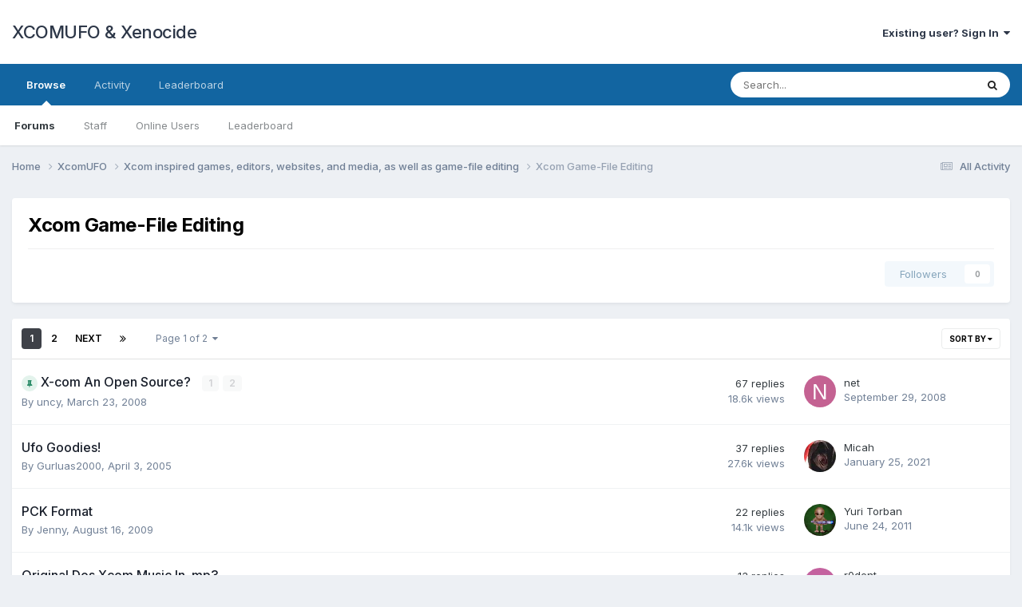

--- FILE ---
content_type: text/html;charset=UTF-8
request_url: https://www.xcomufo.com/forums/index.php?/forum/324-xcom-game-file-editing/
body_size: 17745
content:
<!DOCTYPE html>
<html lang="en-US" dir="ltr">
	<head>
		<meta charset="utf-8">
        
		<title>Xcom Game-File Editing - XCOMUFO &amp; Xenocide</title>
		
		
		
		

	<meta name="viewport" content="width=device-width, initial-scale=1">


	
	


	<meta name="twitter:card" content="summary" />



	
		
	

	
		
			
				<meta name="description" content="">
			
		
	

	
		
			
				<meta property="og:title" content="Xcom Game-File Editing">
			
		
	

	
		
			
				<meta property="og:description" content="">
			
		
	

	
		
			
				<meta property="og:url" content="https://www.xcomufo.com/forums/index.php?/forum/324-xcom-game-file-editing/">
			
		
	

	
		
			
				<meta property="og:site_name" content="XCOMUFO &amp; Xenocide">
			
		
	

	
		
			
				<meta property="og:locale" content="en_US">
			
		
	


	
		<link rel="canonical" href="https://www.xcomufo.com/forums/index.php?/forum/324-xcom-game-file-editing/" />
	

	
		<link rel="next" href="https://www.xcomufo.com/forums/index.php?/forum/324-xcom-game-file-editing/page/2/" />
	

	
		<link rel="last" href="https://www.xcomufo.com/forums/index.php?/forum/324-xcom-game-file-editing/page/2/" />
	

<link rel="alternate" type="application/rss+xml" title="Xcom Game-File Editing Latest Topics" href="https://www.xcomufo.com/forums/index.php?/forum/324-xcom-game-file-editing.xml/" />



<link rel="manifest" href="https://www.xcomufo.com/forums/index.php?/manifest.webmanifest/">
<meta name="msapplication-config" content="https://www.xcomufo.com/forums/index.php?/browserconfig.xml/">
<meta name="msapplication-starturl" content="/">
<meta name="application-name" content="XCOMUFO & Xenocide">
<meta name="apple-mobile-web-app-title" content="XCOMUFO & Xenocide">

	<meta name="theme-color" content="#ffffff">










<link rel="preload" href="//www.xcomufo.com/forums/applications/core/interface/font/fontawesome-webfont.woff2?v=4.7.0" as="font" crossorigin="anonymous">
		


	<link rel="preconnect" href="https://fonts.googleapis.com">
	<link rel="preconnect" href="https://fonts.gstatic.com" crossorigin>
	
		<link href="https://fonts.googleapis.com/css2?family=Inter:wght@300;400;500;600;700&display=swap" rel="stylesheet">
	



	<link rel='stylesheet' href='https://www.xcomufo.com/forums/uploads/css_built_1/341e4a57816af3ba440d891ca87450ff_framework.css?v=25d306e6e61711057118' media='all'>

	<link rel='stylesheet' href='https://www.xcomufo.com/forums/uploads/css_built_1/05e81b71abe4f22d6eb8d1a929494829_responsive.css?v=25d306e6e61711057118' media='all'>

	<link rel='stylesheet' href='https://www.xcomufo.com/forums/uploads/css_built_1/90eb5adf50a8c640f633d47fd7eb1778_core.css?v=25d306e6e61711057118' media='all'>

	<link rel='stylesheet' href='https://www.xcomufo.com/forums/uploads/css_built_1/5a0da001ccc2200dc5625c3f3934497d_core_responsive.css?v=25d306e6e61711057118' media='all'>

	<link rel='stylesheet' href='https://www.xcomufo.com/forums/uploads/css_built_1/62e269ced0fdab7e30e026f1d30ae516_forums.css?v=25d306e6e61711057118' media='all'>

	<link rel='stylesheet' href='https://www.xcomufo.com/forums/uploads/css_built_1/76e62c573090645fb99a15a363d8620e_forums_responsive.css?v=25d306e6e61711057118' media='all'>





<link rel='stylesheet' href='https://www.xcomufo.com/forums/uploads/css_built_1/258adbb6e4f3e83cd3b355f84e3fa002_custom.css?v=25d306e6e61711057118' media='all'>




		
		

	</head>
	<body class='ipsApp ipsApp_front ipsJS_none ipsClearfix' data-controller='core.front.core.app' data-message="" data-pageApp='forums' data-pageLocation='front' data-pageModule='forums' data-pageController='forums' data-pageID='324'  >
		
        

        

		<a href='#ipsLayout_mainArea' class='ipsHide' title='Go to main content on this page' accesskey='m'>Jump to content</a>
		





		<div id='ipsLayout_header' class='ipsClearfix'>
			<header>
				<div class='ipsLayout_container'>
					

<a href='https://www.xcomufo.com/forums/' id='elSiteTitle' accesskey='1'>XCOMUFO & Xenocide</a>

					
						

	<ul id='elUserNav' class='ipsList_inline cSignedOut ipsResponsive_showDesktop'>
		
        
		
        
        
            
            <li id='elSignInLink'>
                <a href='https://www.xcomufo.com/forums/index.php?/login/' data-ipsMenu-closeOnClick="false" data-ipsMenu id='elUserSignIn'>
                    Existing user? Sign In &nbsp;<i class='fa fa-caret-down'></i>
                </a>
                
<div id='elUserSignIn_menu' class='ipsMenu ipsMenu_auto ipsHide'>
	<form accept-charset='utf-8' method='post' action='https://www.xcomufo.com/forums/index.php?/login/'>
		<input type="hidden" name="csrfKey" value="fc89937978f29eb23f562aa541b1571b">
		<input type="hidden" name="ref" value="aHR0cHM6Ly93d3cueGNvbXVmby5jb20vZm9ydW1zL2luZGV4LnBocD8vZm9ydW0vMzI0LXhjb20tZ2FtZS1maWxlLWVkaXRpbmcv">
		<div data-role="loginForm">
			
			
			
				
<div class="ipsPad ipsForm ipsForm_vertical">
	<h4 class="ipsType_sectionHead">Sign In</h4>
	<br><br>
	<ul class='ipsList_reset'>
		<li class="ipsFieldRow ipsFieldRow_noLabel ipsFieldRow_fullWidth">
			
			
				<input type="email" placeholder="Email Address" name="auth" autocomplete="email">
			
		</li>
		<li class="ipsFieldRow ipsFieldRow_noLabel ipsFieldRow_fullWidth">
			<input type="password" placeholder="Password" name="password" autocomplete="current-password">
		</li>
		<li class="ipsFieldRow ipsFieldRow_checkbox ipsClearfix">
			<span class="ipsCustomInput">
				<input type="checkbox" name="remember_me" id="remember_me_checkbox" value="1" checked aria-checked="true">
				<span></span>
			</span>
			<div class="ipsFieldRow_content">
				<label class="ipsFieldRow_label" for="remember_me_checkbox">Remember me</label>
				<span class="ipsFieldRow_desc">Not recommended on shared computers</span>
			</div>
		</li>
		<li class="ipsFieldRow ipsFieldRow_fullWidth">
			<button type="submit" name="_processLogin" value="usernamepassword" class="ipsButton ipsButton_primary ipsButton_small" id="elSignIn_submit">Sign In</button>
			
				<p class="ipsType_right ipsType_small">
					
						<a href='https://www.xcomufo.com/forums/index.php?/lostpassword/' data-ipsDialog data-ipsDialog-title='Forgot your password?'>
					
					Forgot your password?</a>
				</p>
			
		</li>
	</ul>
</div>
			
		</div>
	</form>
</div>
            </li>
            
        
		
	</ul>

						
<ul class='ipsMobileHamburger ipsList_reset ipsResponsive_hideDesktop'>
	<li data-ipsDrawer data-ipsDrawer-drawerElem='#elMobileDrawer'>
		<a href='#' >
			
			
				
			
			
			
			<i class='fa fa-navicon'></i>
		</a>
	</li>
</ul>
					
				</div>
			</header>
			

	<nav data-controller='core.front.core.navBar' class=' ipsResponsive_showDesktop'>
		<div class='ipsNavBar_primary ipsLayout_container '>
			<ul data-role="primaryNavBar" class='ipsClearfix'>
				


	
		
		
			
		
		<li class='ipsNavBar_active' data-active id='elNavSecondary_1' data-role="navBarItem" data-navApp="core" data-navExt="CustomItem">
			
			
				<a href="https://www.xcomufo.com/forums/"  data-navItem-id="1" data-navDefault>
					Browse<span class='ipsNavBar_active__identifier'></span>
				</a>
			
			
				<ul class='ipsNavBar_secondary ' data-role='secondaryNavBar'>
					


	
	

	
		
		
			
		
		<li class='ipsNavBar_active' data-active id='elNavSecondary_10' data-role="navBarItem" data-navApp="forums" data-navExt="Forums">
			
			
				<a href="https://www.xcomufo.com/forums/index.php"  data-navItem-id="10" data-navDefault>
					Forums<span class='ipsNavBar_active__identifier'></span>
				</a>
			
			
		</li>
	
	

	
	

	
		
		
		<li  id='elNavSecondary_12' data-role="navBarItem" data-navApp="core" data-navExt="StaffDirectory">
			
			
				<a href="https://www.xcomufo.com/forums/index.php?/staff/"  data-navItem-id="12" >
					Staff<span class='ipsNavBar_active__identifier'></span>
				</a>
			
			
		</li>
	
	

	
		
		
		<li  id='elNavSecondary_13' data-role="navBarItem" data-navApp="core" data-navExt="OnlineUsers">
			
			
				<a href="https://www.xcomufo.com/forums/index.php?/online/"  data-navItem-id="13" >
					Online Users<span class='ipsNavBar_active__identifier'></span>
				</a>
			
			
		</li>
	
	

	
		
		
		<li  id='elNavSecondary_14' data-role="navBarItem" data-navApp="core" data-navExt="Leaderboard">
			
			
				<a href="https://www.xcomufo.com/forums/index.php?/leaderboard/"  data-navItem-id="14" >
					Leaderboard<span class='ipsNavBar_active__identifier'></span>
				</a>
			
			
		</li>
	
	

					<li class='ipsHide' id='elNavigationMore_1' data-role='navMore'>
						<a href='#' data-ipsMenu data-ipsMenu-appendTo='#elNavigationMore_1' id='elNavigationMore_1_dropdown'>More <i class='fa fa-caret-down'></i></a>
						<ul class='ipsHide ipsMenu ipsMenu_auto' id='elNavigationMore_1_dropdown_menu' data-role='moreDropdown'></ul>
					</li>
				</ul>
			
		</li>
	
	

	
		
		
		<li  id='elNavSecondary_2' data-role="navBarItem" data-navApp="core" data-navExt="CustomItem">
			
			
				<a href="https://www.xcomufo.com/forums/index.php?/discover/"  data-navItem-id="2" >
					Activity<span class='ipsNavBar_active__identifier'></span>
				</a>
			
			
				<ul class='ipsNavBar_secondary ipsHide' data-role='secondaryNavBar'>
					


	
		
		
		<li  id='elNavSecondary_4' data-role="navBarItem" data-navApp="core" data-navExt="AllActivity">
			
			
				<a href="https://www.xcomufo.com/forums/index.php?/discover/"  data-navItem-id="4" >
					All Activity<span class='ipsNavBar_active__identifier'></span>
				</a>
			
			
		</li>
	
	

	
	

	
	

	
	

	
		
		
		<li  id='elNavSecondary_8' data-role="navBarItem" data-navApp="core" data-navExt="Search">
			
			
				<a href="https://www.xcomufo.com/forums/index.php?/search/"  data-navItem-id="8" >
					Search<span class='ipsNavBar_active__identifier'></span>
				</a>
			
			
		</li>
	
	

	
	

					<li class='ipsHide' id='elNavigationMore_2' data-role='navMore'>
						<a href='#' data-ipsMenu data-ipsMenu-appendTo='#elNavigationMore_2' id='elNavigationMore_2_dropdown'>More <i class='fa fa-caret-down'></i></a>
						<ul class='ipsHide ipsMenu ipsMenu_auto' id='elNavigationMore_2_dropdown_menu' data-role='moreDropdown'></ul>
					</li>
				</ul>
			
		</li>
	
	

	
		
		
		<li  id='elNavSecondary_15' data-role="navBarItem" data-navApp="core" data-navExt="Leaderboard">
			
			
				<a href="https://www.xcomufo.com/forums/index.php?/leaderboard/"  data-navItem-id="15" >
					Leaderboard<span class='ipsNavBar_active__identifier'></span>
				</a>
			
			
		</li>
	
	

				<li class='ipsHide' id='elNavigationMore' data-role='navMore'>
					<a href='#' data-ipsMenu data-ipsMenu-appendTo='#elNavigationMore' id='elNavigationMore_dropdown'>More</a>
					<ul class='ipsNavBar_secondary ipsHide' data-role='secondaryNavBar'>
						<li class='ipsHide' id='elNavigationMore_more' data-role='navMore'>
							<a href='#' data-ipsMenu data-ipsMenu-appendTo='#elNavigationMore_more' id='elNavigationMore_more_dropdown'>More <i class='fa fa-caret-down'></i></a>
							<ul class='ipsHide ipsMenu ipsMenu_auto' id='elNavigationMore_more_dropdown_menu' data-role='moreDropdown'></ul>
						</li>
					</ul>
				</li>
			</ul>
			

	<div id="elSearchWrapper">
		<div id='elSearch' data-controller="core.front.core.quickSearch">
			<form accept-charset='utf-8' action='//www.xcomufo.com/forums/index.php?/search/&amp;do=quicksearch' method='post'>
                <input type='search' id='elSearchField' placeholder='Search...' name='q' autocomplete='off' aria-label='Search'>
                <details class='cSearchFilter'>
                    <summary class='cSearchFilter__text'></summary>
                    <ul class='cSearchFilter__menu'>
                        
                        <li><label><input type="radio" name="type" value="all" ><span class='cSearchFilter__menuText'>Everywhere</span></label></li>
                        
                            
                                <li><label><input type="radio" name="type" value='contextual_{&quot;type&quot;:&quot;forums_topic&quot;,&quot;nodes&quot;:324}' checked><span class='cSearchFilter__menuText'>This Forum</span></label></li>
                            
                        
                        
                            <li><label><input type="radio" name="type" value="core_statuses_status"><span class='cSearchFilter__menuText'>Status Updates</span></label></li>
                        
                            <li><label><input type="radio" name="type" value="forums_topic"><span class='cSearchFilter__menuText'>Topics</span></label></li>
                        
                            <li><label><input type="radio" name="type" value="core_members"><span class='cSearchFilter__menuText'>Members</span></label></li>
                        
                    </ul>
                </details>
				<button class='cSearchSubmit' type="submit" aria-label='Search'><i class="fa fa-search"></i></button>
			</form>
		</div>
	</div>

		</div>
	</nav>

			
<ul id='elMobileNav' class='ipsResponsive_hideDesktop' data-controller='core.front.core.mobileNav'>
	
		
			
			
				
				
			
				
					<li id='elMobileBreadcrumb'>
						<a href='https://www.xcomufo.com/forums/index.php?/forum/58-xcom-inspired-games-editors-websites-and-media-as-well-as-game-file-editing/'>
							<span>Xcom inspired games, editors, websites, and media, as well as game-file editing</span>
						</a>
					</li>
				
				
			
				
				
			
		
	
	
	
	<li >
		<a data-action="defaultStream" href='https://www.xcomufo.com/forums/index.php?/discover/'><i class="fa fa-newspaper-o" aria-hidden="true"></i></a>
	</li>

	

	
		<li class='ipsJS_show'>
			<a href='https://www.xcomufo.com/forums/index.php?/search/'><i class='fa fa-search'></i></a>
		</li>
	
</ul>
		</div>
		<main id='ipsLayout_body' class='ipsLayout_container'>
			<div id='ipsLayout_contentArea'>
				<div id='ipsLayout_contentWrapper'>
					
<nav class='ipsBreadcrumb ipsBreadcrumb_top ipsFaded_withHover'>
	

	<ul class='ipsList_inline ipsPos_right'>
		
		<li >
			<a data-action="defaultStream" class='ipsType_light '  href='https://www.xcomufo.com/forums/index.php?/discover/'><i class="fa fa-newspaper-o" aria-hidden="true"></i> <span>All Activity</span></a>
		</li>
		
	</ul>

	<ul data-role="breadcrumbList">
		<li>
			<a title="Home" href='https://www.xcomufo.com/forums/'>
				<span>Home <i class='fa fa-angle-right'></i></span>
			</a>
		</li>
		
		
			<li>
				
					<a href='https://www.xcomufo.com/forums/index.php?/forum/255-xcomufo/'>
						<span>XcomUFO <i class='fa fa-angle-right' aria-hidden="true"></i></span>
					</a>
				
			</li>
		
			<li>
				
					<a href='https://www.xcomufo.com/forums/index.php?/forum/58-xcom-inspired-games-editors-websites-and-media-as-well-as-game-file-editing/'>
						<span>Xcom inspired games, editors, websites, and media, as well as game-file editing <i class='fa fa-angle-right' aria-hidden="true"></i></span>
					</a>
				
			</li>
		
			<li>
				
					Xcom Game-File Editing
				
			</li>
		
	</ul>
</nav>
					
					<div id='ipsLayout_mainArea'>
						
						
						
						

	




						




	
	<div class="ipsPageHeader  ipsBox ipsResponsive_pull ipsPadding ipsClearfix" >
		<header>
			
			<h1 class="ipsType_pageTitle">Xcom Game-File Editing</h1>
			
				



<div class='ipsType_richText ipsType_normal' data-controller='core.front.core.lightboxedImages' >

</div>

			
			
			
				<hr class='ipsHr ipsResponsive_hidePhone' />
				<div class='ipsClearfix ipsResponsive_hidePhone'>
					<div class='ipsPos_right'>
                        
                        



<div data-followApp='forums' data-followArea='forum' data-followID='324' data-controller='core.front.core.followButton'>
	

	<a href='https://www.xcomufo.com/forums/index.php?/login/' rel="nofollow" class="ipsFollow ipsPos_middle ipsButton ipsButton_light ipsButton_verySmall ipsButton_disabled" data-role="followButton" data-ipsTooltip title='Sign in to follow this'>
		<span>Followers</span>
		<span class='ipsCommentCount'>0</span>
	</a>

</div>
                    </div>
				</div>
			
		</header>
	</div>
	
	

<div data-controller='forums.front.forum.forumPage'>
	<ul class="ipsToolList ipsToolList_horizontal ipsSpacer_both">
		






	</ul>
	
<div class='ipsBox ipsResponsive_pull' data-baseurl='https://www.xcomufo.com/forums/index.php?/forum/324-xcom-game-file-editing/' data-resort='listResort' data-tableID='topics'  data-controller='core.global.core.table'>
	
		<h2 class='ipsType_sectionTitle ipsHide ipsType_medium ipsType_reset ipsClear'>93 topics in this forum</h2>
	

	
	<div class="ipsButtonBar ipsPad_half ipsClearfix ipsClear">
		

		<ul class="ipsButtonRow ipsPos_right ipsClearfix">
			
				<li>
					<a href="#elSortByMenu_menu" id="elSortByMenu_0d1f4edfb21baa8ece31b38efdac0bd4" data-role='sortButton' data-ipsMenu data-ipsMenu-activeClass="ipsButtonRow_active" data-ipsMenu-selectable="radio">Sort By <i class="fa fa-caret-down"></i></a>
					<ul class="ipsMenu ipsMenu_auto ipsMenu_withStem ipsMenu_selectable ipsHide" id="elSortByMenu_0d1f4edfb21baa8ece31b38efdac0bd4_menu">
						
						
							<li class="ipsMenu_item ipsMenu_itemChecked" data-ipsMenuValue="last_post" data-sortDirection='desc'><a href="https://www.xcomufo.com/forums/index.php?/forum/324-xcom-game-file-editing/&amp;sortby=last_post&amp;sortdirection=desc" rel="nofollow">Recently Updated</a></li>
						
							<li class="ipsMenu_item " data-ipsMenuValue="title" data-sortDirection='asc'><a href="https://www.xcomufo.com/forums/index.php?/forum/324-xcom-game-file-editing/&amp;sortby=title&amp;sortdirection=asc" rel="nofollow">Title</a></li>
						
							<li class="ipsMenu_item " data-ipsMenuValue="start_date" data-sortDirection='desc'><a href="https://www.xcomufo.com/forums/index.php?/forum/324-xcom-game-file-editing/&amp;sortby=start_date&amp;sortdirection=desc" rel="nofollow">Start Date</a></li>
						
							<li class="ipsMenu_item " data-ipsMenuValue="views" data-sortDirection='desc'><a href="https://www.xcomufo.com/forums/index.php?/forum/324-xcom-game-file-editing/&amp;sortby=views&amp;sortdirection=desc" rel="nofollow">Most Viewed</a></li>
						
							<li class="ipsMenu_item " data-ipsMenuValue="posts" data-sortDirection='desc'><a href="https://www.xcomufo.com/forums/index.php?/forum/324-xcom-game-file-editing/&amp;sortby=posts&amp;sortdirection=desc" rel="nofollow">Most Replies</a></li>
						
						
							<li class="ipsMenu_item " data-noSelect="true">
								<a href='https://www.xcomufo.com/forums/index.php?/forum/324-xcom-game-file-editing/&amp;advancedSearchForm=1&amp;sortby=forums_topics.last_post&amp;sortdirection=DESC' rel="nofollow" data-ipsDialog data-ipsDialog-title='Custom Sort'>Custom</a>
							</li>
						
					</ul>
				</li>
			
				
		</ul>
		


		<div data-role="tablePagination" >
			


	
	<ul class='ipsPagination' id='elPagination_04c83709acf03309c9dd71c990c646b0_862094249' data-ipsPagination-seoPagination='true' data-pages='2' data-ipsPagination  data-ipsPagination-pages="2" data-ipsPagination-perPage='50'>
		
			
				<li class='ipsPagination_first ipsPagination_inactive'><a href='https://www.xcomufo.com/forums/index.php?/forum/324-xcom-game-file-editing/' rel="first" data-page='1' data-ipsTooltip title='First page'><i class='fa fa-angle-double-left'></i></a></li>
				<li class='ipsPagination_prev ipsPagination_inactive'><a href='https://www.xcomufo.com/forums/index.php?/forum/324-xcom-game-file-editing/' rel="prev" data-page='0' data-ipsTooltip title='Previous page'>Prev</a></li>
			
			<li class='ipsPagination_page ipsPagination_active'><a href='https://www.xcomufo.com/forums/index.php?/forum/324-xcom-game-file-editing/' data-page='1'>1</a></li>
			
				
					<li class='ipsPagination_page'><a href='https://www.xcomufo.com/forums/index.php?/forum/324-xcom-game-file-editing/page/2/' data-page='2'>2</a></li>
				
				<li class='ipsPagination_next'><a href='https://www.xcomufo.com/forums/index.php?/forum/324-xcom-game-file-editing/page/2/' rel="next" data-page='2' data-ipsTooltip title='Next page'>Next</a></li>
				<li class='ipsPagination_last'><a href='https://www.xcomufo.com/forums/index.php?/forum/324-xcom-game-file-editing/page/2/' rel="last" data-page='2' data-ipsTooltip title='Last page'><i class='fa fa-angle-double-right'></i></a></li>
			
			
				<li class='ipsPagination_pageJump'>
					<a href='#' data-ipsMenu data-ipsMenu-closeOnClick='false' data-ipsMenu-appendTo='#elPagination_04c83709acf03309c9dd71c990c646b0_862094249' id='elPagination_04c83709acf03309c9dd71c990c646b0_862094249_jump'>Page 1 of 2 &nbsp;<i class='fa fa-caret-down'></i></a>
					<div class='ipsMenu ipsMenu_narrow ipsPadding ipsHide' id='elPagination_04c83709acf03309c9dd71c990c646b0_862094249_jump_menu'>
						<form accept-charset='utf-8' method='post' action='https://www.xcomufo.com/forums/index.php?/forum/324-xcom-game-file-editing/' data-role="pageJump" data-baseUrl='#'>
							<ul class='ipsForm ipsForm_horizontal'>
								<li class='ipsFieldRow'>
									<input type='number' min='1' max='2' placeholder='Page number' class='ipsField_fullWidth' name='page'>
								</li>
								<li class='ipsFieldRow ipsFieldRow_fullWidth'>
									<input type='submit' class='ipsButton_fullWidth ipsButton ipsButton_verySmall ipsButton_primary' value='Go'>
								</li>
							</ul>
						</form>
					</div>
				</li>
			
		
	</ul>

		</div>
	</div>
	
	
		
			<ol class='ipsClear ipsDataList cForumTopicTable  cTopicList ' id='elTable_0d1f4edfb21baa8ece31b38efdac0bd4' data-role="tableRows">
				


	
	

	
	

	
	

	
	

	
	

	
	

	
	

	
	

	
	

	
	

	
	

	
	

	
	

	
	

	
	

	
	

	
	

	
	

	
	

	
	

	
	

	
	

	
	

	
	

	
	

	
	

	
	

	
	

	
	

	
	

	
	

	
	

	
	

	
	

	
	

	
	

	
	

	
	

	
	

	
	

	
	

	
	

	
	

	
	

	
	

	
	

	
	

	
	

	
	

	
	


	
	
		
		
		
		
			<li class="ipsDataItem ipsDataItem_responsivePhoto     " data-rowID='242028637' data-location='' data-controller='forums.front.forum.topicRow'>
				
				<div class='ipsDataItem_main'>
					
					<h4 class='ipsDataItem_title ipsContained_container'>
						
						
						
						

						
						
						
                            
                            							
							
								<span><span class="ipsBadge ipsBadge_icon ipsBadge_small ipsBadge_positive" data-ipsTooltip title='Pinned'><i class='fa fa-thumb-tack'></i></span></span>
							
							
						
										
												

						<span class='ipsType_break ipsContained'>
							<a href='https://www.xcomufo.com/forums/index.php?/topic/242028637-x-com-an-open-source/' class='' title='X-com An Open Source? '  data-ipsHover data-ipsHover-target='https://www.xcomufo.com/forums/index.php?/topic/242028637-x-com-an-open-source/&amp;preview=1' data-ipsHover-timeout='1.5'>
								<span>
									X-com An Open Source?
								</span>
							</a>
						</span>
						
							

	<span class='ipsPagination ipsPagination_mini' id='elPagination_27e973d7327235353a70e9826bc9205c'>
		
			<span class='ipsPagination_page'><a href='https://www.xcomufo.com/forums/index.php?/topic/242028637-x-com-an-open-source/#comments' data-ipsTooltip title='Go to page 1'>1</a></span>
		
			<span class='ipsPagination_page'><a href='https://www.xcomufo.com/forums/index.php?/topic/242028637-x-com-an-open-source/page/2/#comments' data-ipsTooltip title='Go to page 2'>2</a></span>
		
		
	</span>

						
					</h4>
					<span data-role="activeUsers"></span>
					<div class='ipsDataItem_meta ipsType_reset ipsType_light ipsType_blendLinks'>
						<span>
							By 


<a href='https://www.xcomufo.com/forums/index.php?/profile/9724-uncy/' rel="nofollow" data-ipsHover data-ipsHover-width='370' data-ipsHover-target='https://www.xcomufo.com/forums/index.php?/profile/9724-uncy/&amp;do=hovercard&amp;referrer=https%253A%252F%252Fwww.xcomufo.com%252Fforums%252Findex.php%253F%252Fforum%252F324-xcom-game-file-editing%252F' title="Go to uncy's profile" class="ipsType_break">uncy</a>, 
						</span><time datetime='2008-03-23T16:36:35Z' title='03/23/2008 04:36  PM' data-short='17 yr'>March 23, 2008</time>
						
						
					</div>
				</div>
				<ul class='ipsDataItem_stats'>
					
					
						<li  data-statType='forums_comments'>
							<span class='ipsDataItem_stats_number'>67</span>
							<span class='ipsDataItem_stats_type'> replies</span>
							
						</li>
					
						<li class='ipsType_light' data-statType='num_views'>
							<span class='ipsDataItem_stats_number'>18.6k</span>
							<span class='ipsDataItem_stats_type'> views</span>
							
						</li>
					
					
				</ul>
				<ul class='ipsDataItem_lastPoster ipsDataItem_withPhoto ipsType_blendLinks'>
					<li>
						
							


	<a href="https://www.xcomufo.com/forums/index.php?/profile/8460-net/" rel="nofollow" data-ipsHover data-ipsHover-width="370" data-ipsHover-target="https://www.xcomufo.com/forums/index.php?/profile/8460-net/&amp;do=hovercard" class="ipsUserPhoto ipsUserPhoto_tiny" title="Go to net's profile">
		<img src='data:image/svg+xml,%3Csvg%20xmlns%3D%22http%3A%2F%2Fwww.w3.org%2F2000%2Fsvg%22%20viewBox%3D%220%200%201024%201024%22%20style%3D%22background%3A%23c46292%22%3E%3Cg%3E%3Ctext%20text-anchor%3D%22middle%22%20dy%3D%22.35em%22%20x%3D%22512%22%20y%3D%22512%22%20fill%3D%22%23ffffff%22%20font-size%3D%22700%22%20font-family%3D%22-apple-system%2C%20BlinkMacSystemFont%2C%20Roboto%2C%20Helvetica%2C%20Arial%2C%20sans-serif%22%3EN%3C%2Ftext%3E%3C%2Fg%3E%3C%2Fsvg%3E' alt='net' loading="lazy">
	</a>

						
					</li>
					<li>
						
							
								


<a href='https://www.xcomufo.com/forums/index.php?/profile/8460-net/' rel="nofollow" data-ipsHover data-ipsHover-width='370' data-ipsHover-target='https://www.xcomufo.com/forums/index.php?/profile/8460-net/&amp;do=hovercard&amp;referrer=https%253A%252F%252Fwww.xcomufo.com%252Fforums%252Findex.php%253F%252Fforum%252F324-xcom-game-file-editing%252F' title="Go to net's profile" class="ipsType_break">net</a>
							
						
					</li>
					<li class="ipsType_light">
						<a href='https://www.xcomufo.com/forums/index.php?/topic/242028637-x-com-an-open-source/' title='Go to last post' class='ipsType_blendLinks'>
							<time datetime='2008-09-29T03:02:26Z' title='09/29/2008 03:02  AM' data-short='17 yr'>September 29, 2008</time>
						</a>
					</li>
				</ul>
				
			</li>
		
	
		
		
		
		
			<li class="ipsDataItem ipsDataItem_responsivePhoto     " data-rowID='7286' data-location='' data-controller='forums.front.forum.topicRow'>
				
				<div class='ipsDataItem_main'>
					
					<h4 class='ipsDataItem_title ipsContained_container'>
						
						
						
						

						
						
						
										
												

						<span class='ipsType_break ipsContained'>
							<a href='https://www.xcomufo.com/forums/index.php?/topic/7286-ufo-goodies/' class='' title='Ufo Goodies! '  data-ipsHover data-ipsHover-target='https://www.xcomufo.com/forums/index.php?/topic/7286-ufo-goodies/&amp;preview=1' data-ipsHover-timeout='1.5'>
								<span>
									Ufo Goodies!
								</span>
							</a>
						</span>
						
					</h4>
					<span data-role="activeUsers"></span>
					<div class='ipsDataItem_meta ipsType_reset ipsType_light ipsType_blendLinks'>
						<span>
							By 


<a href='https://www.xcomufo.com/forums/index.php?/profile/1749-gurluas2000/' rel="nofollow" data-ipsHover data-ipsHover-width='370' data-ipsHover-target='https://www.xcomufo.com/forums/index.php?/profile/1749-gurluas2000/&amp;do=hovercard&amp;referrer=https%253A%252F%252Fwww.xcomufo.com%252Fforums%252Findex.php%253F%252Fforum%252F324-xcom-game-file-editing%252F' title="Go to Gurluas2000's profile" class="ipsType_break">Gurluas2000</a>, 
						</span><time datetime='2005-04-03T14:33:30Z' title='04/03/2005 02:33  PM' data-short='20 yr'>April 3, 2005</time>
						
						
					</div>
				</div>
				<ul class='ipsDataItem_stats'>
					
					
						<li  data-statType='forums_comments'>
							<span class='ipsDataItem_stats_number'>37</span>
							<span class='ipsDataItem_stats_type'> replies</span>
							
						</li>
					
						<li class='ipsType_light' data-statType='num_views'>
							<span class='ipsDataItem_stats_number'>27.6k</span>
							<span class='ipsDataItem_stats_type'> views</span>
							
						</li>
					
					
				</ul>
				<ul class='ipsDataItem_lastPoster ipsDataItem_withPhoto ipsType_blendLinks'>
					<li>
						
							


	<a href="https://www.xcomufo.com/forums/index.php?/profile/1-micah/" rel="nofollow" data-ipsHover data-ipsHover-width="370" data-ipsHover-target="https://www.xcomufo.com/forums/index.php?/profile/1-micah/&amp;do=hovercard" class="ipsUserPhoto ipsUserPhoto_tiny" title="Go to Micah's profile">
		<img src='https://www.xcomufo.com/forums/uploads/av-1.jpg' alt='Micah' loading="lazy">
	</a>

						
					</li>
					<li>
						
							
								


<a href='https://www.xcomufo.com/forums/index.php?/profile/1-micah/' rel="nofollow" data-ipsHover data-ipsHover-width='370' data-ipsHover-target='https://www.xcomufo.com/forums/index.php?/profile/1-micah/&amp;do=hovercard&amp;referrer=https%253A%252F%252Fwww.xcomufo.com%252Fforums%252Findex.php%253F%252Fforum%252F324-xcom-game-file-editing%252F' title="Go to Micah's profile" class="ipsType_break">Micah</a>
							
						
					</li>
					<li class="ipsType_light">
						<a href='https://www.xcomufo.com/forums/index.php?/topic/7286-ufo-goodies/' title='Go to last post' class='ipsType_blendLinks'>
							<time datetime='2021-01-25T03:26:07Z' title='01/25/2021 03:26  AM' data-short='4 yr'>January 25, 2021</time>
						</a>
					</li>
				</ul>
				
			</li>
		
	
		
		
		
		
			<li class="ipsDataItem ipsDataItem_responsivePhoto     " data-rowID='242029220' data-location='' data-controller='forums.front.forum.topicRow'>
				
				<div class='ipsDataItem_main'>
					
					<h4 class='ipsDataItem_title ipsContained_container'>
						
						
						
						

						
						
						
										
												

						<span class='ipsType_break ipsContained'>
							<a href='https://www.xcomufo.com/forums/index.php?/topic/242029220-pck-format/' class='' title='PCK Format '  data-ipsHover data-ipsHover-target='https://www.xcomufo.com/forums/index.php?/topic/242029220-pck-format/&amp;preview=1' data-ipsHover-timeout='1.5'>
								<span>
									PCK Format
								</span>
							</a>
						</span>
						
					</h4>
					<span data-role="activeUsers"></span>
					<div class='ipsDataItem_meta ipsType_reset ipsType_light ipsType_blendLinks'>
						<span>
							By 


<a href='https://www.xcomufo.com/forums/index.php?/profile/1441-jenny/' rel="nofollow" data-ipsHover data-ipsHover-width='370' data-ipsHover-target='https://www.xcomufo.com/forums/index.php?/profile/1441-jenny/&amp;do=hovercard&amp;referrer=https%253A%252F%252Fwww.xcomufo.com%252Fforums%252Findex.php%253F%252Fforum%252F324-xcom-game-file-editing%252F' title="Go to Jenny's profile" class="ipsType_break">Jenny</a>, 
						</span><time datetime='2009-08-16T17:29:53Z' title='08/16/2009 05:29  PM' data-short='16 yr'>August 16, 2009</time>
						
						
					</div>
				</div>
				<ul class='ipsDataItem_stats'>
					
					
						<li  data-statType='forums_comments'>
							<span class='ipsDataItem_stats_number'>22</span>
							<span class='ipsDataItem_stats_type'> replies</span>
							
						</li>
					
						<li class='ipsType_light' data-statType='num_views'>
							<span class='ipsDataItem_stats_number'>14.1k</span>
							<span class='ipsDataItem_stats_type'> views</span>
							
						</li>
					
					
				</ul>
				<ul class='ipsDataItem_lastPoster ipsDataItem_withPhoto ipsType_blendLinks'>
					<li>
						
							


	<a href="https://www.xcomufo.com/forums/index.php?/profile/14874-yuri-torban/" rel="nofollow" data-ipsHover data-ipsHover-width="370" data-ipsHover-target="https://www.xcomufo.com/forums/index.php?/profile/14874-yuri-torban/&amp;do=hovercard" class="ipsUserPhoto ipsUserPhoto_tiny" title="Go to Yuri Torban's profile">
		<img src='https://www.xcomufo.com/forums/uploads/av-14874.jpg' alt='Yuri Torban' loading="lazy">
	</a>

						
					</li>
					<li>
						
							
								


<a href='https://www.xcomufo.com/forums/index.php?/profile/14874-yuri-torban/' rel="nofollow" data-ipsHover data-ipsHover-width='370' data-ipsHover-target='https://www.xcomufo.com/forums/index.php?/profile/14874-yuri-torban/&amp;do=hovercard&amp;referrer=https%253A%252F%252Fwww.xcomufo.com%252Fforums%252Findex.php%253F%252Fforum%252F324-xcom-game-file-editing%252F' title="Go to Yuri Torban's profile" class="ipsType_break">Yuri Torban</a>
							
						
					</li>
					<li class="ipsType_light">
						<a href='https://www.xcomufo.com/forums/index.php?/topic/242029220-pck-format/' title='Go to last post' class='ipsType_blendLinks'>
							<time datetime='2011-06-24T21:54:23Z' title='06/24/2011 09:54  PM' data-short='14 yr'>June 24, 2011</time>
						</a>
					</li>
				</ul>
				
			</li>
		
	
		
		
		
		
			<li class="ipsDataItem ipsDataItem_responsivePhoto     " data-rowID='5536' data-location='' data-controller='forums.front.forum.topicRow'>
				
				<div class='ipsDataItem_main'>
					
					<h4 class='ipsDataItem_title ipsContained_container'>
						
						
						
						

						
						
						
										
												

						<span class='ipsType_break ipsContained'>
							<a href='https://www.xcomufo.com/forums/index.php?/topic/5536-original-dos-xcom-music-in-mp3/' class='' title='Original Dos Xcom Music In .mp3 '  data-ipsHover data-ipsHover-target='https://www.xcomufo.com/forums/index.php?/topic/5536-original-dos-xcom-music-in-mp3/&amp;preview=1' data-ipsHover-timeout='1.5'>
								<span>
									Original Dos Xcom Music In .mp3
								</span>
							</a>
						</span>
						
					</h4>
					<span data-role="activeUsers"></span>
					<div class='ipsDataItem_meta ipsType_reset ipsType_light ipsType_blendLinks'>
						<span>
							By 


<a href='https://www.xcomufo.com/forums/index.php?/profile/3539-r0dent/' rel="nofollow" data-ipsHover data-ipsHover-width='370' data-ipsHover-target='https://www.xcomufo.com/forums/index.php?/profile/3539-r0dent/&amp;do=hovercard&amp;referrer=https%253A%252F%252Fwww.xcomufo.com%252Fforums%252Findex.php%253F%252Fforum%252F324-xcom-game-file-editing%252F' title="Go to r0dent's profile" class="ipsType_break">r0dent</a>, 
						</span><time datetime='2004-08-27T22:39:03Z' title='08/27/2004 10:39  PM' data-short='21 yr'>August 27, 2004</time>
						
						
					</div>
				</div>
				<ul class='ipsDataItem_stats'>
					
					
						<li  data-statType='forums_comments'>
							<span class='ipsDataItem_stats_number'>13</span>
							<span class='ipsDataItem_stats_type'> replies</span>
							
						</li>
					
						<li class='ipsType_light' data-statType='num_views'>
							<span class='ipsDataItem_stats_number'>12.3k</span>
							<span class='ipsDataItem_stats_type'> views</span>
							
						</li>
					
					
				</ul>
				<ul class='ipsDataItem_lastPoster ipsDataItem_withPhoto ipsType_blendLinks'>
					<li>
						
							


	<a href="https://www.xcomufo.com/forums/index.php?/profile/3539-r0dent/" rel="nofollow" data-ipsHover data-ipsHover-width="370" data-ipsHover-target="https://www.xcomufo.com/forums/index.php?/profile/3539-r0dent/&amp;do=hovercard" class="ipsUserPhoto ipsUserPhoto_tiny" title="Go to r0dent's profile">
		<img src='data:image/svg+xml,%3Csvg%20xmlns%3D%22http%3A%2F%2Fwww.w3.org%2F2000%2Fsvg%22%20viewBox%3D%220%200%201024%201024%22%20style%3D%22background%3A%23c4629f%22%3E%3Cg%3E%3Ctext%20text-anchor%3D%22middle%22%20dy%3D%22.35em%22%20x%3D%22512%22%20y%3D%22512%22%20fill%3D%22%23ffffff%22%20font-size%3D%22700%22%20font-family%3D%22-apple-system%2C%20BlinkMacSystemFont%2C%20Roboto%2C%20Helvetica%2C%20Arial%2C%20sans-serif%22%3ER%3C%2Ftext%3E%3C%2Fg%3E%3C%2Fsvg%3E' alt='r0dent' loading="lazy">
	</a>

						
					</li>
					<li>
						
							
								


<a href='https://www.xcomufo.com/forums/index.php?/profile/3539-r0dent/' rel="nofollow" data-ipsHover data-ipsHover-width='370' data-ipsHover-target='https://www.xcomufo.com/forums/index.php?/profile/3539-r0dent/&amp;do=hovercard&amp;referrer=https%253A%252F%252Fwww.xcomufo.com%252Fforums%252Findex.php%253F%252Fforum%252F324-xcom-game-file-editing%252F' title="Go to r0dent's profile" class="ipsType_break">r0dent</a>
							
						
					</li>
					<li class="ipsType_light">
						<a href='https://www.xcomufo.com/forums/index.php?/topic/5536-original-dos-xcom-music-in-mp3/' title='Go to last post' class='ipsType_blendLinks'>
							<time datetime='2011-05-10T12:24:34Z' title='05/10/2011 12:24  PM' data-short='14 yr'>May 10, 2011</time>
						</a>
					</li>
				</ul>
				
			</li>
		
	
		
		
		
		
			<li class="ipsDataItem ipsDataItem_responsivePhoto     " data-rowID='242035097' data-location='' data-controller='forums.front.forum.topicRow'>
				
				<div class='ipsDataItem_main'>
					
					<h4 class='ipsDataItem_title ipsContained_container'>
						
						
						
						

						
						
						
										
												

						<span class='ipsType_break ipsContained'>
							<a href='https://www.xcomufo.com/forums/index.php?/topic/242035097-how-to-change-pictures/' class='' title='How to change pictures? '  data-ipsHover data-ipsHover-target='https://www.xcomufo.com/forums/index.php?/topic/242035097-how-to-change-pictures/&amp;preview=1' data-ipsHover-timeout='1.5'>
								<span>
									How to change pictures?
								</span>
							</a>
						</span>
						
					</h4>
					<span data-role="activeUsers"></span>
					<div class='ipsDataItem_meta ipsType_reset ipsType_light ipsType_blendLinks'>
						<span>
							By 


<a href='https://www.xcomufo.com/forums/index.php?/profile/33592-torkani/' rel="nofollow" data-ipsHover data-ipsHover-width='370' data-ipsHover-target='https://www.xcomufo.com/forums/index.php?/profile/33592-torkani/&amp;do=hovercard&amp;referrer=https%253A%252F%252Fwww.xcomufo.com%252Fforums%252Findex.php%253F%252Fforum%252F324-xcom-game-file-editing%252F' title="Go to Torkani's profile" class="ipsType_break">Torkani</a>, 
						</span><time datetime='2011-04-16T12:35:57Z' title='04/16/2011 12:35  PM' data-short='14 yr'>April 16, 2011</time>
						
						
					</div>
				</div>
				<ul class='ipsDataItem_stats'>
					
					
						<li  data-statType='forums_comments'>
							<span class='ipsDataItem_stats_number'>0</span>
							<span class='ipsDataItem_stats_type'> replies</span>
							
						</li>
					
						<li class='ipsType_light' data-statType='num_views'>
							<span class='ipsDataItem_stats_number'>4.5k</span>
							<span class='ipsDataItem_stats_type'> views</span>
							
						</li>
					
					
				</ul>
				<ul class='ipsDataItem_lastPoster ipsDataItem_withPhoto ipsType_blendLinks'>
					<li>
						
							


	<a href="https://www.xcomufo.com/forums/index.php?/profile/33592-torkani/" rel="nofollow" data-ipsHover data-ipsHover-width="370" data-ipsHover-target="https://www.xcomufo.com/forums/index.php?/profile/33592-torkani/&amp;do=hovercard" class="ipsUserPhoto ipsUserPhoto_tiny" title="Go to Torkani's profile">
		<img src='data:image/svg+xml,%3Csvg%20xmlns%3D%22http%3A%2F%2Fwww.w3.org%2F2000%2Fsvg%22%20viewBox%3D%220%200%201024%201024%22%20style%3D%22background%3A%2362bcc4%22%3E%3Cg%3E%3Ctext%20text-anchor%3D%22middle%22%20dy%3D%22.35em%22%20x%3D%22512%22%20y%3D%22512%22%20fill%3D%22%23ffffff%22%20font-size%3D%22700%22%20font-family%3D%22-apple-system%2C%20BlinkMacSystemFont%2C%20Roboto%2C%20Helvetica%2C%20Arial%2C%20sans-serif%22%3ET%3C%2Ftext%3E%3C%2Fg%3E%3C%2Fsvg%3E' alt='Torkani' loading="lazy">
	</a>

						
					</li>
					<li>
						
							
								


<a href='https://www.xcomufo.com/forums/index.php?/profile/33592-torkani/' rel="nofollow" data-ipsHover data-ipsHover-width='370' data-ipsHover-target='https://www.xcomufo.com/forums/index.php?/profile/33592-torkani/&amp;do=hovercard&amp;referrer=https%253A%252F%252Fwww.xcomufo.com%252Fforums%252Findex.php%253F%252Fforum%252F324-xcom-game-file-editing%252F' title="Go to Torkani's profile" class="ipsType_break">Torkani</a>
							
						
					</li>
					<li class="ipsType_light">
						<a href='https://www.xcomufo.com/forums/index.php?/topic/242035097-how-to-change-pictures/' title='Go to last post' class='ipsType_blendLinks'>
							<time datetime='2011-04-16T12:35:57Z' title='04/16/2011 12:35  PM' data-short='14 yr'>April 16, 2011</time>
						</a>
					</li>
				</ul>
				
			</li>
		
	
		
		
		
		
			<li class="ipsDataItem ipsDataItem_responsivePhoto     " data-rowID='242035074' data-location='' data-controller='forums.front.forum.topicRow'>
				
				<div class='ipsDataItem_main'>
					
					<h4 class='ipsDataItem_title ipsContained_container'>
						
						
						
						

						
						
						
										
												

						<span class='ipsType_break ipsContained'>
							<a href='https://www.xcomufo.com/forums/index.php?/topic/242035074-unitrefdat-check-experience-counters-while-running/' class='' title='UNITREF.DAT check experience counters while running? '  data-ipsHover data-ipsHover-target='https://www.xcomufo.com/forums/index.php?/topic/242035074-unitrefdat-check-experience-counters-while-running/&amp;preview=1' data-ipsHover-timeout='1.5'>
								<span>
									UNITREF.DAT check experience counters while running?
								</span>
							</a>
						</span>
						
					</h4>
					<span data-role="activeUsers"></span>
					<div class='ipsDataItem_meta ipsType_reset ipsType_light ipsType_blendLinks'>
						<span>
							By 


<a href='https://www.xcomufo.com/forums/index.php?/profile/30821-darkrayden/' rel="nofollow" data-ipsHover data-ipsHover-width='370' data-ipsHover-target='https://www.xcomufo.com/forums/index.php?/profile/30821-darkrayden/&amp;do=hovercard&amp;referrer=https%253A%252F%252Fwww.xcomufo.com%252Fforums%252Findex.php%253F%252Fforum%252F324-xcom-game-file-editing%252F' title="Go to darkrayden's profile" class="ipsType_break">darkrayden</a>, 
						</span><time datetime='2011-02-25T14:21:48Z' title='02/25/2011 02:21  PM' data-short='14 yr'>February 25, 2011</time>
						
						
					</div>
				</div>
				<ul class='ipsDataItem_stats'>
					
					
						<li  data-statType='forums_comments'>
							<span class='ipsDataItem_stats_number'>1</span>
							<span class='ipsDataItem_stats_type'> reply</span>
							
						</li>
					
						<li class='ipsType_light' data-statType='num_views'>
							<span class='ipsDataItem_stats_number'>4.8k</span>
							<span class='ipsDataItem_stats_type'> views</span>
							
						</li>
					
					
				</ul>
				<ul class='ipsDataItem_lastPoster ipsDataItem_withPhoto ipsType_blendLinks'>
					<li>
						
							


	<a href="https://www.xcomufo.com/forums/index.php?/profile/1704-nkf/" rel="nofollow" data-ipsHover data-ipsHover-width="370" data-ipsHover-target="https://www.xcomufo.com/forums/index.php?/profile/1704-nkf/&amp;do=hovercard" class="ipsUserPhoto ipsUserPhoto_tiny" title="Go to NKF's profile">
		<img src='https://www.xcomufo.com/forums/uploads/av-1704.png' alt='NKF' loading="lazy">
	</a>

						
					</li>
					<li>
						
							
								


<a href='https://www.xcomufo.com/forums/index.php?/profile/1704-nkf/' rel="nofollow" data-ipsHover data-ipsHover-width='370' data-ipsHover-target='https://www.xcomufo.com/forums/index.php?/profile/1704-nkf/&amp;do=hovercard&amp;referrer=https%253A%252F%252Fwww.xcomufo.com%252Fforums%252Findex.php%253F%252Fforum%252F324-xcom-game-file-editing%252F' title="Go to NKF's profile" class="ipsType_break">NKF</a>
							
						
					</li>
					<li class="ipsType_light">
						<a href='https://www.xcomufo.com/forums/index.php?/topic/242035074-unitrefdat-check-experience-counters-while-running/' title='Go to last post' class='ipsType_blendLinks'>
							<time datetime='2011-02-27T22:44:42Z' title='02/27/2011 10:44  PM' data-short='14 yr'>February 27, 2011</time>
						</a>
					</li>
				</ul>
				
			</li>
		
	
		
		
		
		
			<li class="ipsDataItem ipsDataItem_responsivePhoto     " data-rowID='242035034' data-location='' data-controller='forums.front.forum.topicRow'>
				
				<div class='ipsDataItem_main'>
					
					<h4 class='ipsDataItem_title ipsContained_container'>
						
						
						
						

						
						
						
										
												

						<span class='ipsType_break ipsContained'>
							<a href='https://www.xcomufo.com/forums/index.php?/topic/242035034-mcd-list-for-map-files/' class='' title='MCD List for MAP files '  data-ipsHover data-ipsHover-target='https://www.xcomufo.com/forums/index.php?/topic/242035034-mcd-list-for-map-files/&amp;preview=1' data-ipsHover-timeout='1.5'>
								<span>
									MCD List for MAP files
								</span>
							</a>
						</span>
						
					</h4>
					<span data-role="activeUsers"></span>
					<div class='ipsDataItem_meta ipsType_reset ipsType_light ipsType_blendLinks'>
						<span>
							By 


<a href='https://www.xcomufo.com/forums/index.php?/profile/142-danielgatley/' rel="nofollow" data-ipsHover data-ipsHover-width='370' data-ipsHover-target='https://www.xcomufo.com/forums/index.php?/profile/142-danielgatley/&amp;do=hovercard&amp;referrer=https%253A%252F%252Fwww.xcomufo.com%252Fforums%252Findex.php%253F%252Fforum%252F324-xcom-game-file-editing%252F' title="Go to danielgatley's profile" class="ipsType_break">danielgatley</a>, 
						</span><time datetime='2010-12-31T12:44:31Z' title='12/31/2010 12:44  PM' data-short='15 yr'>December 31, 2010</time>
						
						
					</div>
				</div>
				<ul class='ipsDataItem_stats'>
					
					
						<li  data-statType='forums_comments'>
							<span class='ipsDataItem_stats_number'>7</span>
							<span class='ipsDataItem_stats_type'> replies</span>
							
						</li>
					
						<li class='ipsType_light' data-statType='num_views'>
							<span class='ipsDataItem_stats_number'>5.6k</span>
							<span class='ipsDataItem_stats_type'> views</span>
							
						</li>
					
					
				</ul>
				<ul class='ipsDataItem_lastPoster ipsDataItem_withPhoto ipsType_blendLinks'>
					<li>
						
							


	<a href="https://www.xcomufo.com/forums/index.php?/profile/142-danielgatley/" rel="nofollow" data-ipsHover data-ipsHover-width="370" data-ipsHover-target="https://www.xcomufo.com/forums/index.php?/profile/142-danielgatley/&amp;do=hovercard" class="ipsUserPhoto ipsUserPhoto_tiny" title="Go to danielgatley's profile">
		<img src='data:image/svg+xml,%3Csvg%20xmlns%3D%22http%3A%2F%2Fwww.w3.org%2F2000%2Fsvg%22%20viewBox%3D%220%200%201024%201024%22%20style%3D%22background%3A%23bcc462%22%3E%3Cg%3E%3Ctext%20text-anchor%3D%22middle%22%20dy%3D%22.35em%22%20x%3D%22512%22%20y%3D%22512%22%20fill%3D%22%23ffffff%22%20font-size%3D%22700%22%20font-family%3D%22-apple-system%2C%20BlinkMacSystemFont%2C%20Roboto%2C%20Helvetica%2C%20Arial%2C%20sans-serif%22%3ED%3C%2Ftext%3E%3C%2Fg%3E%3C%2Fsvg%3E' alt='danielgatley' loading="lazy">
	</a>

						
					</li>
					<li>
						
							
								


<a href='https://www.xcomufo.com/forums/index.php?/profile/142-danielgatley/' rel="nofollow" data-ipsHover data-ipsHover-width='370' data-ipsHover-target='https://www.xcomufo.com/forums/index.php?/profile/142-danielgatley/&amp;do=hovercard&amp;referrer=https%253A%252F%252Fwww.xcomufo.com%252Fforums%252Findex.php%253F%252Fforum%252F324-xcom-game-file-editing%252F' title="Go to danielgatley's profile" class="ipsType_break">danielgatley</a>
							
						
					</li>
					<li class="ipsType_light">
						<a href='https://www.xcomufo.com/forums/index.php?/topic/242035034-mcd-list-for-map-files/' title='Go to last post' class='ipsType_blendLinks'>
							<time datetime='2011-01-07T10:37:11Z' title='01/07/2011 10:37  AM' data-short='15 yr'>January 7, 2011</time>
						</a>
					</li>
				</ul>
				
			</li>
		
	
		
		
		
		
			<li class="ipsDataItem ipsDataItem_responsivePhoto     " data-rowID='242034913' data-location='' data-controller='forums.front.forum.topicRow'>
				
				<div class='ipsDataItem_main'>
					
					<h4 class='ipsDataItem_title ipsContained_container'>
						
						
						
						

						
						
						
										
												

						<span class='ipsType_break ipsContained'>
							<a href='https://www.xcomufo.com/forums/index.php?/topic/242034913-has-this-ever-been-done/' class='' title='Has this ever been done? '  data-ipsHover data-ipsHover-target='https://www.xcomufo.com/forums/index.php?/topic/242034913-has-this-ever-been-done/&amp;preview=1' data-ipsHover-timeout='1.5'>
								<span>
									Has this ever been done?
								</span>
							</a>
						</span>
						
					</h4>
					<span data-role="activeUsers"></span>
					<div class='ipsDataItem_meta ipsType_reset ipsType_light ipsType_blendLinks'>
						<span>
							By 


<a href='https://www.xcomufo.com/forums/index.php?/profile/25301-redrat9595/' rel="nofollow" data-ipsHover data-ipsHover-width='370' data-ipsHover-target='https://www.xcomufo.com/forums/index.php?/profile/25301-redrat9595/&amp;do=hovercard&amp;referrer=https%253A%252F%252Fwww.xcomufo.com%252Fforums%252Findex.php%253F%252Fforum%252F324-xcom-game-file-editing%252F' title="Go to redrat9595's profile" class="ipsType_break">redrat9595</a>, 
						</span><time datetime='2010-08-27T22:35:41Z' title='08/27/2010 10:35  PM' data-short='15 yr'>August 27, 2010</time>
						
						
					</div>
				</div>
				<ul class='ipsDataItem_stats'>
					
					
						<li  data-statType='forums_comments'>
							<span class='ipsDataItem_stats_number'>1</span>
							<span class='ipsDataItem_stats_type'> reply</span>
							
						</li>
					
						<li class='ipsType_light' data-statType='num_views'>
							<span class='ipsDataItem_stats_number'>4.8k</span>
							<span class='ipsDataItem_stats_type'> views</span>
							
						</li>
					
					
				</ul>
				<ul class='ipsDataItem_lastPoster ipsDataItem_withPhoto ipsType_blendLinks'>
					<li>
						
							


	<a href="https://www.xcomufo.com/forums/index.php?/profile/25415-istrebitel/" rel="nofollow" data-ipsHover data-ipsHover-width="370" data-ipsHover-target="https://www.xcomufo.com/forums/index.php?/profile/25415-istrebitel/&amp;do=hovercard" class="ipsUserPhoto ipsUserPhoto_tiny" title="Go to Istrebitel's profile">
		<img src='data:image/svg+xml,%3Csvg%20xmlns%3D%22http%3A%2F%2Fwww.w3.org%2F2000%2Fsvg%22%20viewBox%3D%220%200%201024%201024%22%20style%3D%22background%3A%2362c4ba%22%3E%3Cg%3E%3Ctext%20text-anchor%3D%22middle%22%20dy%3D%22.35em%22%20x%3D%22512%22%20y%3D%22512%22%20fill%3D%22%23ffffff%22%20font-size%3D%22700%22%20font-family%3D%22-apple-system%2C%20BlinkMacSystemFont%2C%20Roboto%2C%20Helvetica%2C%20Arial%2C%20sans-serif%22%3EI%3C%2Ftext%3E%3C%2Fg%3E%3C%2Fsvg%3E' alt='Istrebitel' loading="lazy">
	</a>

						
					</li>
					<li>
						
							
								


<a href='https://www.xcomufo.com/forums/index.php?/profile/25415-istrebitel/' rel="nofollow" data-ipsHover data-ipsHover-width='370' data-ipsHover-target='https://www.xcomufo.com/forums/index.php?/profile/25415-istrebitel/&amp;do=hovercard&amp;referrer=https%253A%252F%252Fwww.xcomufo.com%252Fforums%252Findex.php%253F%252Fforum%252F324-xcom-game-file-editing%252F' title="Go to Istrebitel's profile" class="ipsType_break">Istrebitel</a>
							
						
					</li>
					<li class="ipsType_light">
						<a href='https://www.xcomufo.com/forums/index.php?/topic/242034913-has-this-ever-been-done/' title='Go to last post' class='ipsType_blendLinks'>
							<time datetime='2010-08-30T11:45:35Z' title='08/30/2010 11:45  AM' data-short='15 yr'>August 30, 2010</time>
						</a>
					</li>
				</ul>
				
			</li>
		
	
		
		
		
		
			<li class="ipsDataItem ipsDataItem_responsivePhoto     " data-rowID='242034789' data-location='' data-controller='forums.front.forum.topicRow'>
				
				<div class='ipsDataItem_main'>
					
					<h4 class='ipsDataItem_title ipsContained_container'>
						
						
						
						

						
						
						
										
												

						<span class='ipsType_break ipsContained'>
							<a href='https://www.xcomufo.com/forums/index.php?/topic/242034789-hwpsws-spawn-points-need-help/' class='' title='HWP\SWS spawn points. need help! '  data-ipsHover data-ipsHover-target='https://www.xcomufo.com/forums/index.php?/topic/242034789-hwpsws-spawn-points-need-help/&amp;preview=1' data-ipsHover-timeout='1.5'>
								<span>
									HWP\SWS spawn points. need help!
								</span>
							</a>
						</span>
						
					</h4>
					<span data-role="activeUsers"></span>
					<div class='ipsDataItem_meta ipsType_reset ipsType_light ipsType_blendLinks'>
						<span>
							By 


<a href='https://www.xcomufo.com/forums/index.php?/profile/24841-savagesplit/' rel="nofollow" data-ipsHover data-ipsHover-width='370' data-ipsHover-target='https://www.xcomufo.com/forums/index.php?/profile/24841-savagesplit/&amp;do=hovercard&amp;referrer=https%253A%252F%252Fwww.xcomufo.com%252Fforums%252Findex.php%253F%252Fforum%252F324-xcom-game-file-editing%252F' title="Go to savagesplit's profile" class="ipsType_break">savagesplit</a>, 
						</span><time datetime='2010-05-29T17:43:11Z' title='05/29/2010 05:43  PM' data-short='15 yr'>May 29, 2010</time>
						
						
					</div>
				</div>
				<ul class='ipsDataItem_stats'>
					
					
						<li  data-statType='forums_comments'>
							<span class='ipsDataItem_stats_number'>0</span>
							<span class='ipsDataItem_stats_type'> replies</span>
							
						</li>
					
						<li class='ipsType_light' data-statType='num_views'>
							<span class='ipsDataItem_stats_number'>4.4k</span>
							<span class='ipsDataItem_stats_type'> views</span>
							
						</li>
					
					
				</ul>
				<ul class='ipsDataItem_lastPoster ipsDataItem_withPhoto ipsType_blendLinks'>
					<li>
						
							


	<a href="https://www.xcomufo.com/forums/index.php?/profile/24841-savagesplit/" rel="nofollow" data-ipsHover data-ipsHover-width="370" data-ipsHover-target="https://www.xcomufo.com/forums/index.php?/profile/24841-savagesplit/&amp;do=hovercard" class="ipsUserPhoto ipsUserPhoto_tiny" title="Go to savagesplit's profile">
		<img src='data:image/svg+xml,%3Csvg%20xmlns%3D%22http%3A%2F%2Fwww.w3.org%2F2000%2Fsvg%22%20viewBox%3D%220%200%201024%201024%22%20style%3D%22background%3A%23c4b062%22%3E%3Cg%3E%3Ctext%20text-anchor%3D%22middle%22%20dy%3D%22.35em%22%20x%3D%22512%22%20y%3D%22512%22%20fill%3D%22%23ffffff%22%20font-size%3D%22700%22%20font-family%3D%22-apple-system%2C%20BlinkMacSystemFont%2C%20Roboto%2C%20Helvetica%2C%20Arial%2C%20sans-serif%22%3ES%3C%2Ftext%3E%3C%2Fg%3E%3C%2Fsvg%3E' alt='savagesplit' loading="lazy">
	</a>

						
					</li>
					<li>
						
							
								


<a href='https://www.xcomufo.com/forums/index.php?/profile/24841-savagesplit/' rel="nofollow" data-ipsHover data-ipsHover-width='370' data-ipsHover-target='https://www.xcomufo.com/forums/index.php?/profile/24841-savagesplit/&amp;do=hovercard&amp;referrer=https%253A%252F%252Fwww.xcomufo.com%252Fforums%252Findex.php%253F%252Fforum%252F324-xcom-game-file-editing%252F' title="Go to savagesplit's profile" class="ipsType_break">savagesplit</a>
							
						
					</li>
					<li class="ipsType_light">
						<a href='https://www.xcomufo.com/forums/index.php?/topic/242034789-hwpsws-spawn-points-need-help/' title='Go to last post' class='ipsType_blendLinks'>
							<time datetime='2010-05-29T17:43:11Z' title='05/29/2010 05:43  PM' data-short='15 yr'>May 29, 2010</time>
						</a>
					</li>
				</ul>
				
			</li>
		
	
		
		
		
		
			<li class="ipsDataItem ipsDataItem_responsivePhoto     " data-rowID='242029323' data-location='' data-controller='forums.front.forum.topicRow'>
				
				<div class='ipsDataItem_main'>
					
					<h4 class='ipsDataItem_title ipsContained_container'>
						
						
						
						

						
						
						
										
												

						<span class='ipsType_break ipsContained'>
							<a href='https://www.xcomufo.com/forums/index.php?/topic/242029323-removing-the-ai/' class='' title='Removing the AI '  data-ipsHover data-ipsHover-target='https://www.xcomufo.com/forums/index.php?/topic/242029323-removing-the-ai/&amp;preview=1' data-ipsHover-timeout='1.5'>
								<span>
									Removing the AI
								</span>
							</a>
						</span>
						
					</h4>
					<span data-role="activeUsers"></span>
					<div class='ipsDataItem_meta ipsType_reset ipsType_light ipsType_blendLinks'>
						<span>
							By 


<a href='https://www.xcomufo.com/forums/index.php?/profile/23256-lordbaxter/' rel="nofollow" data-ipsHover data-ipsHover-width='370' data-ipsHover-target='https://www.xcomufo.com/forums/index.php?/profile/23256-lordbaxter/&amp;do=hovercard&amp;referrer=https%253A%252F%252Fwww.xcomufo.com%252Fforums%252Findex.php%253F%252Fforum%252F324-xcom-game-file-editing%252F' title="Go to LordBaxter's profile" class="ipsType_break">LordBaxter</a>, 
						</span><time datetime='2009-11-10T07:27:14Z' title='11/10/2009 07:27  AM' data-short='16 yr'>November 10, 2009</time>
						
						
					</div>
				</div>
				<ul class='ipsDataItem_stats'>
					
					
						<li  data-statType='forums_comments'>
							<span class='ipsDataItem_stats_number'>4</span>
							<span class='ipsDataItem_stats_type'> replies</span>
							
						</li>
					
						<li class='ipsType_light' data-statType='num_views'>
							<span class='ipsDataItem_stats_number'>5.3k</span>
							<span class='ipsDataItem_stats_type'> views</span>
							
						</li>
					
					
				</ul>
				<ul class='ipsDataItem_lastPoster ipsDataItem_withPhoto ipsType_blendLinks'>
					<li>
						
							


	<a href="https://www.xcomufo.com/forums/index.php?/profile/20609-seb76/" rel="nofollow" data-ipsHover data-ipsHover-width="370" data-ipsHover-target="https://www.xcomufo.com/forums/index.php?/profile/20609-seb76/&amp;do=hovercard" class="ipsUserPhoto ipsUserPhoto_tiny" title="Go to Seb76's profile">
		<img src='data:image/svg+xml,%3Csvg%20xmlns%3D%22http%3A%2F%2Fwww.w3.org%2F2000%2Fsvg%22%20viewBox%3D%220%200%201024%201024%22%20style%3D%22background%3A%2362b8c4%22%3E%3Cg%3E%3Ctext%20text-anchor%3D%22middle%22%20dy%3D%22.35em%22%20x%3D%22512%22%20y%3D%22512%22%20fill%3D%22%23ffffff%22%20font-size%3D%22700%22%20font-family%3D%22-apple-system%2C%20BlinkMacSystemFont%2C%20Roboto%2C%20Helvetica%2C%20Arial%2C%20sans-serif%22%3ES%3C%2Ftext%3E%3C%2Fg%3E%3C%2Fsvg%3E' alt='Seb76' loading="lazy">
	</a>

						
					</li>
					<li>
						
							
								


<a href='https://www.xcomufo.com/forums/index.php?/profile/20609-seb76/' rel="nofollow" data-ipsHover data-ipsHover-width='370' data-ipsHover-target='https://www.xcomufo.com/forums/index.php?/profile/20609-seb76/&amp;do=hovercard&amp;referrer=https%253A%252F%252Fwww.xcomufo.com%252Fforums%252Findex.php%253F%252Fforum%252F324-xcom-game-file-editing%252F' title="Go to Seb76's profile" class="ipsType_break">Seb76</a>
							
						
					</li>
					<li class="ipsType_light">
						<a href='https://www.xcomufo.com/forums/index.php?/topic/242029323-removing-the-ai/' title='Go to last post' class='ipsType_blendLinks'>
							<time datetime='2009-11-11T12:35:22Z' title='11/11/2009 12:35  PM' data-short='16 yr'>November 11, 2009</time>
						</a>
					</li>
				</ul>
				
			</li>
		
	
		
		
		
		
			<li class="ipsDataItem ipsDataItem_responsivePhoto     " data-rowID='242028754' data-location='' data-controller='forums.front.forum.topicRow'>
				
				<div class='ipsDataItem_main'>
					
					<h4 class='ipsDataItem_title ipsContained_container'>
						
						
						
						

						
						
						
										
												

						<span class='ipsType_break ipsContained'>
							<a href='https://www.xcomufo.com/forums/index.php?/topic/242028754-still-searching-for-a-certian-weapons-mod/' class='' title='Still Searching For A Certian Weapons Mod '  data-ipsHover data-ipsHover-target='https://www.xcomufo.com/forums/index.php?/topic/242028754-still-searching-for-a-certian-weapons-mod/&amp;preview=1' data-ipsHover-timeout='1.5'>
								<span>
									Still Searching For A Certian Weapons Mod
								</span>
							</a>
						</span>
						
					</h4>
					<span data-role="activeUsers"></span>
					<div class='ipsDataItem_meta ipsType_reset ipsType_light ipsType_blendLinks'>
						<span>
							By 


<a href='https://www.xcomufo.com/forums/index.php?/profile/4590-shotgunner/' rel="nofollow" data-ipsHover data-ipsHover-width='370' data-ipsHover-target='https://www.xcomufo.com/forums/index.php?/profile/4590-shotgunner/&amp;do=hovercard&amp;referrer=https%253A%252F%252Fwww.xcomufo.com%252Fforums%252Findex.php%253F%252Fforum%252F324-xcom-game-file-editing%252F' title="Go to Shotgunner's profile" class="ipsType_break">Shotgunner</a>, 
						</span><time datetime='2008-06-15T15:12:46Z' title='06/15/2008 03:12  PM' data-short='17 yr'>June 15, 2008</time>
						
						
					</div>
				</div>
				<ul class='ipsDataItem_stats'>
					
					
						<li  data-statType='forums_comments'>
							<span class='ipsDataItem_stats_number'>5</span>
							<span class='ipsDataItem_stats_type'> replies</span>
							
						</li>
					
						<li class='ipsType_light' data-statType='num_views'>
							<span class='ipsDataItem_stats_number'>6k</span>
							<span class='ipsDataItem_stats_type'> views</span>
							
						</li>
					
					
				</ul>
				<ul class='ipsDataItem_lastPoster ipsDataItem_withPhoto ipsType_blendLinks'>
					<li>
						
							


	<a href="https://www.xcomufo.com/forums/index.php?/profile/10940-grey/" rel="nofollow" data-ipsHover data-ipsHover-width="370" data-ipsHover-target="https://www.xcomufo.com/forums/index.php?/profile/10940-grey/&amp;do=hovercard" class="ipsUserPhoto ipsUserPhoto_tiny" title="Go to Grey's profile">
		<img src='https://www.xcomufo.com/forums/uploads/av-10940.jpg' alt='Grey' loading="lazy">
	</a>

						
					</li>
					<li>
						
							
								


<a href='https://www.xcomufo.com/forums/index.php?/profile/10940-grey/' rel="nofollow" data-ipsHover data-ipsHover-width='370' data-ipsHover-target='https://www.xcomufo.com/forums/index.php?/profile/10940-grey/&amp;do=hovercard&amp;referrer=https%253A%252F%252Fwww.xcomufo.com%252Fforums%252Findex.php%253F%252Fforum%252F324-xcom-game-file-editing%252F' title="Go to Grey's profile" class="ipsType_break">Grey</a>
							
						
					</li>
					<li class="ipsType_light">
						<a href='https://www.xcomufo.com/forums/index.php?/topic/242028754-still-searching-for-a-certian-weapons-mod/' title='Go to last post' class='ipsType_blendLinks'>
							<time datetime='2009-07-16T00:02:38Z' title='07/16/2009 12:02  AM' data-short='16 yr'>July 16, 2009</time>
						</a>
					</li>
				</ul>
				
			</li>
		
	
		
		
		
		
			<li class="ipsDataItem ipsDataItem_responsivePhoto     " data-rowID='242029197' data-location='' data-controller='forums.front.forum.topicRow'>
				
				<div class='ipsDataItem_main'>
					
					<h4 class='ipsDataItem_title ipsContained_container'>
						
						
						
						

						
						
						
										
												

						<span class='ipsType_break ipsContained'>
							<a href='https://www.xcomufo.com/forums/index.php?/topic/242029197-xcomutil-bat/' class='' title='Xcomutil BAT '  data-ipsHover data-ipsHover-target='https://www.xcomufo.com/forums/index.php?/topic/242029197-xcomutil-bat/&amp;preview=1' data-ipsHover-timeout='1.5'>
								<span>
									Xcomutil BAT
								</span>
							</a>
						</span>
						
					</h4>
					<span data-role="activeUsers"></span>
					<div class='ipsDataItem_meta ipsType_reset ipsType_light ipsType_blendLinks'>
						<span>
							By 


<a href='https://www.xcomufo.com/forums/index.php?/profile/10940-grey/' rel="nofollow" data-ipsHover data-ipsHover-width='370' data-ipsHover-target='https://www.xcomufo.com/forums/index.php?/profile/10940-grey/&amp;do=hovercard&amp;referrer=https%253A%252F%252Fwww.xcomufo.com%252Fforums%252Findex.php%253F%252Fforum%252F324-xcom-game-file-editing%252F' title="Go to Grey's profile" class="ipsType_break">Grey</a>, 
						</span><time datetime='2009-07-15T18:28:24Z' title='07/15/2009 06:28  PM' data-short='16 yr'>July 15, 2009</time>
						
						
					</div>
				</div>
				<ul class='ipsDataItem_stats'>
					
					
						<li  data-statType='forums_comments'>
							<span class='ipsDataItem_stats_number'>0</span>
							<span class='ipsDataItem_stats_type'> replies</span>
							
						</li>
					
						<li class='ipsType_light' data-statType='num_views'>
							<span class='ipsDataItem_stats_number'>4.7k</span>
							<span class='ipsDataItem_stats_type'> views</span>
							
						</li>
					
					
				</ul>
				<ul class='ipsDataItem_lastPoster ipsDataItem_withPhoto ipsType_blendLinks'>
					<li>
						
							


	<a href="https://www.xcomufo.com/forums/index.php?/profile/10940-grey/" rel="nofollow" data-ipsHover data-ipsHover-width="370" data-ipsHover-target="https://www.xcomufo.com/forums/index.php?/profile/10940-grey/&amp;do=hovercard" class="ipsUserPhoto ipsUserPhoto_tiny" title="Go to Grey's profile">
		<img src='https://www.xcomufo.com/forums/uploads/av-10940.jpg' alt='Grey' loading="lazy">
	</a>

						
					</li>
					<li>
						
							
								


<a href='https://www.xcomufo.com/forums/index.php?/profile/10940-grey/' rel="nofollow" data-ipsHover data-ipsHover-width='370' data-ipsHover-target='https://www.xcomufo.com/forums/index.php?/profile/10940-grey/&amp;do=hovercard&amp;referrer=https%253A%252F%252Fwww.xcomufo.com%252Fforums%252Findex.php%253F%252Fforum%252F324-xcom-game-file-editing%252F' title="Go to Grey's profile" class="ipsType_break">Grey</a>
							
						
					</li>
					<li class="ipsType_light">
						<a href='https://www.xcomufo.com/forums/index.php?/topic/242029197-xcomutil-bat/' title='Go to last post' class='ipsType_blendLinks'>
							<time datetime='2009-07-15T18:28:24Z' title='07/15/2009 06:28  PM' data-short='16 yr'>July 15, 2009</time>
						</a>
					</li>
				</ul>
				
			</li>
		
	
		
		
		
		
			<li class="ipsDataItem ipsDataItem_responsivePhoto     " data-rowID='242025613' data-location='' data-controller='forums.front.forum.topicRow'>
				
				<div class='ipsDataItem_main'>
					
					<h4 class='ipsDataItem_title ipsContained_container'>
						
						
						
						

						
						
						
										
												

						<span class='ipsType_break ipsContained'>
							<a href='https://www.xcomufo.com/forums/index.php?/topic/242025613-is-it-possible-to-limit-a-weapons-range/' class='' title='Is It Possible To Limit A Weapon&#039;s Range? '  data-ipsHover data-ipsHover-target='https://www.xcomufo.com/forums/index.php?/topic/242025613-is-it-possible-to-limit-a-weapons-range/&amp;preview=1' data-ipsHover-timeout='1.5'>
								<span>
									Is It Possible To Limit A Weapon&#039;s Range?
								</span>
							</a>
						</span>
						
					</h4>
					<span data-role="activeUsers"></span>
					<div class='ipsDataItem_meta ipsType_reset ipsType_light ipsType_blendLinks'>
						<span>
							By 


<a href='https://www.xcomufo.com/forums/index.php?/profile/10136-empyrean/' rel="nofollow" data-ipsHover data-ipsHover-width='370' data-ipsHover-target='https://www.xcomufo.com/forums/index.php?/profile/10136-empyrean/&amp;do=hovercard&amp;referrer=https%253A%252F%252Fwww.xcomufo.com%252Fforums%252Findex.php%253F%252Fforum%252F324-xcom-game-file-editing%252F' title="Go to Empyrean's profile" class="ipsType_break">Empyrean</a>, 
						</span><time datetime='2006-07-12T05:52:44Z' title='07/12/2006 05:52  AM' data-short='19 yr'>July 12, 2006</time>
						
						
					</div>
				</div>
				<ul class='ipsDataItem_stats'>
					
					
						<li  data-statType='forums_comments'>
							<span class='ipsDataItem_stats_number'>14</span>
							<span class='ipsDataItem_stats_type'> replies</span>
							
						</li>
					
						<li class='ipsType_light' data-statType='num_views'>
							<span class='ipsDataItem_stats_number'>7.5k</span>
							<span class='ipsDataItem_stats_type'> views</span>
							
						</li>
					
					
				</ul>
				<ul class='ipsDataItem_lastPoster ipsDataItem_withPhoto ipsType_blendLinks'>
					<li>
						
							


	<a href="https://www.xcomufo.com/forums/index.php?/profile/20929-aknazer/" rel="nofollow" data-ipsHover data-ipsHover-width="370" data-ipsHover-target="https://www.xcomufo.com/forums/index.php?/profile/20929-aknazer/&amp;do=hovercard" class="ipsUserPhoto ipsUserPhoto_tiny" title="Go to Aknazer's profile">
		<img src='data:image/svg+xml,%3Csvg%20xmlns%3D%22http%3A%2F%2Fwww.w3.org%2F2000%2Fsvg%22%20viewBox%3D%220%200%201024%201024%22%20style%3D%22background%3A%2362c4be%22%3E%3Cg%3E%3Ctext%20text-anchor%3D%22middle%22%20dy%3D%22.35em%22%20x%3D%22512%22%20y%3D%22512%22%20fill%3D%22%23ffffff%22%20font-size%3D%22700%22%20font-family%3D%22-apple-system%2C%20BlinkMacSystemFont%2C%20Roboto%2C%20Helvetica%2C%20Arial%2C%20sans-serif%22%3EA%3C%2Ftext%3E%3C%2Fg%3E%3C%2Fsvg%3E' alt='Aknazer' loading="lazy">
	</a>

						
					</li>
					<li>
						
							
								


<a href='https://www.xcomufo.com/forums/index.php?/profile/20929-aknazer/' rel="nofollow" data-ipsHover data-ipsHover-width='370' data-ipsHover-target='https://www.xcomufo.com/forums/index.php?/profile/20929-aknazer/&amp;do=hovercard&amp;referrer=https%253A%252F%252Fwww.xcomufo.com%252Fforums%252Findex.php%253F%252Fforum%252F324-xcom-game-file-editing%252F' title="Go to Aknazer's profile" class="ipsType_break">Aknazer</a>
							
						
					</li>
					<li class="ipsType_light">
						<a href='https://www.xcomufo.com/forums/index.php?/topic/242025613-is-it-possible-to-limit-a-weapons-range/' title='Go to last post' class='ipsType_blendLinks'>
							<time datetime='2009-05-31T06:04:14Z' title='05/31/2009 06:04  AM' data-short='16 yr'>May 31, 2009</time>
						</a>
					</li>
				</ul>
				
			</li>
		
	
		
		
		
		
			<li class="ipsDataItem ipsDataItem_responsivePhoto     " data-rowID='242029066' data-location='' data-controller='forums.front.forum.topicRow'>
				
				<div class='ipsDataItem_main'>
					
					<h4 class='ipsDataItem_title ipsContained_container'>
						
						
						
						

						
						
						
										
												

						<span class='ipsType_break ipsContained'>
							<a href='https://www.xcomufo.com/forums/index.php?/topic/242029066-windowmode/' class='' title='Window...mode? '  data-ipsHover data-ipsHover-target='https://www.xcomufo.com/forums/index.php?/topic/242029066-windowmode/&amp;preview=1' data-ipsHover-timeout='1.5'>
								<span>
									Window...mode?
								</span>
							</a>
						</span>
						
					</h4>
					<span data-role="activeUsers"></span>
					<div class='ipsDataItem_meta ipsType_reset ipsType_light ipsType_blendLinks'>
						<span>
							By 


<a href='https://www.xcomufo.com/forums/index.php?/profile/21390-moerser/' rel="nofollow" data-ipsHover data-ipsHover-width='370' data-ipsHover-target='https://www.xcomufo.com/forums/index.php?/profile/21390-moerser/&amp;do=hovercard&amp;referrer=https%253A%252F%252Fwww.xcomufo.com%252Fforums%252Findex.php%253F%252Fforum%252F324-xcom-game-file-editing%252F' title="Go to Moerser's profile" class="ipsType_break">Moerser</a>, 
						</span><time datetime='2009-03-20T12:46:14Z' title='03/20/2009 12:46  PM' data-short='16 yr'>March 20, 2009</time>
						
						
					</div>
				</div>
				<ul class='ipsDataItem_stats'>
					
					
						<li  data-statType='forums_comments'>
							<span class='ipsDataItem_stats_number'>4</span>
							<span class='ipsDataItem_stats_type'> replies</span>
							
						</li>
					
						<li class='ipsType_light' data-statType='num_views'>
							<span class='ipsDataItem_stats_number'>5.9k</span>
							<span class='ipsDataItem_stats_type'> views</span>
							
						</li>
					
					
				</ul>
				<ul class='ipsDataItem_lastPoster ipsDataItem_withPhoto ipsType_blendLinks'>
					<li>
						
							


	<a href="https://www.xcomufo.com/forums/index.php?/profile/1704-nkf/" rel="nofollow" data-ipsHover data-ipsHover-width="370" data-ipsHover-target="https://www.xcomufo.com/forums/index.php?/profile/1704-nkf/&amp;do=hovercard" class="ipsUserPhoto ipsUserPhoto_tiny" title="Go to NKF's profile">
		<img src='https://www.xcomufo.com/forums/uploads/av-1704.png' alt='NKF' loading="lazy">
	</a>

						
					</li>
					<li>
						
							
								


<a href='https://www.xcomufo.com/forums/index.php?/profile/1704-nkf/' rel="nofollow" data-ipsHover data-ipsHover-width='370' data-ipsHover-target='https://www.xcomufo.com/forums/index.php?/profile/1704-nkf/&amp;do=hovercard&amp;referrer=https%253A%252F%252Fwww.xcomufo.com%252Fforums%252Findex.php%253F%252Fforum%252F324-xcom-game-file-editing%252F' title="Go to NKF's profile" class="ipsType_break">NKF</a>
							
						
					</li>
					<li class="ipsType_light">
						<a href='https://www.xcomufo.com/forums/index.php?/topic/242029066-windowmode/' title='Go to last post' class='ipsType_blendLinks'>
							<time datetime='2009-03-21T05:56:26Z' title='03/21/2009 05:56  AM' data-short='16 yr'>March 21, 2009</time>
						</a>
					</li>
				</ul>
				
			</li>
		
	
		
		
		
		
			<li class="ipsDataItem ipsDataItem_responsivePhoto     " data-rowID='242029033' data-location='' data-controller='forums.front.forum.topicRow'>
				
				<div class='ipsDataItem_main'>
					
					<h4 class='ipsDataItem_title ipsContained_container'>
						
						
						
						

						
						
						
										
												

						<span class='ipsType_break ipsContained'>
							<a href='https://www.xcomufo.com/forums/index.php?/topic/242029033-mapview-tutorial/' class='' title='Mapview Tutorial? '  data-ipsHover data-ipsHover-target='https://www.xcomufo.com/forums/index.php?/topic/242029033-mapview-tutorial/&amp;preview=1' data-ipsHover-timeout='1.5'>
								<span>
									Mapview Tutorial?
								</span>
							</a>
						</span>
						
					</h4>
					<span data-role="activeUsers"></span>
					<div class='ipsDataItem_meta ipsType_reset ipsType_light ipsType_blendLinks'>
						<span>
							By 


<a href='https://www.xcomufo.com/forums/index.php?/profile/8236-blitzen/' rel="nofollow" data-ipsHover data-ipsHover-width='370' data-ipsHover-target='https://www.xcomufo.com/forums/index.php?/profile/8236-blitzen/&amp;do=hovercard&amp;referrer=https%253A%252F%252Fwww.xcomufo.com%252Fforums%252Findex.php%253F%252Fforum%252F324-xcom-game-file-editing%252F' title="Go to Blitzen's profile" class="ipsType_break">Blitzen</a>, 
						</span><time datetime='2009-02-21T06:13:26Z' title='02/21/2009 06:13  AM' data-short='16 yr'>February 21, 2009</time>
						
						
					</div>
				</div>
				<ul class='ipsDataItem_stats'>
					
					
						<li  data-statType='forums_comments'>
							<span class='ipsDataItem_stats_number'>1</span>
							<span class='ipsDataItem_stats_type'> reply</span>
							
						</li>
					
						<li class='ipsType_light' data-statType='num_views'>
							<span class='ipsDataItem_stats_number'>5.1k</span>
							<span class='ipsDataItem_stats_type'> views</span>
							
						</li>
					
					
				</ul>
				<ul class='ipsDataItem_lastPoster ipsDataItem_withPhoto ipsType_blendLinks'>
					<li>
						
							


	<a href="https://www.xcomufo.com/forums/index.php?/profile/1874-zombie/" rel="nofollow" data-ipsHover data-ipsHover-width="370" data-ipsHover-target="https://www.xcomufo.com/forums/index.php?/profile/1874-zombie/&amp;do=hovercard" class="ipsUserPhoto ipsUserPhoto_tiny" title="Go to Zombie's profile">
		<img src='https://www.xcomufo.com/forums/uploads/av-1874.png' alt='Zombie' loading="lazy">
	</a>

						
					</li>
					<li>
						
							
								


<a href='https://www.xcomufo.com/forums/index.php?/profile/1874-zombie/' rel="nofollow" data-ipsHover data-ipsHover-width='370' data-ipsHover-target='https://www.xcomufo.com/forums/index.php?/profile/1874-zombie/&amp;do=hovercard&amp;referrer=https%253A%252F%252Fwww.xcomufo.com%252Fforums%252Findex.php%253F%252Fforum%252F324-xcom-game-file-editing%252F' title="Go to Zombie's profile" class="ipsType_break">Zombie</a>
							
						
					</li>
					<li class="ipsType_light">
						<a href='https://www.xcomufo.com/forums/index.php?/topic/242029033-mapview-tutorial/' title='Go to last post' class='ipsType_blendLinks'>
							<time datetime='2009-02-23T01:21:15Z' title='02/23/2009 01:21  AM' data-short='16 yr'>February 23, 2009</time>
						</a>
					</li>
				</ul>
				
			</li>
		
	
		
		
		
		
			<li class="ipsDataItem ipsDataItem_responsivePhoto     " data-rowID='242028953' data-location='' data-controller='forums.front.forum.topicRow'>
				
				<div class='ipsDataItem_main'>
					
					<h4 class='ipsDataItem_title ipsContained_container'>
						
						
						
						

						
						
						
										
												

						<span class='ipsType_break ipsContained'>
							<a href='https://www.xcomufo.com/forums/index.php?/topic/242028953-xcom-ufo-scroll-speed-mod/' class='' title='Xcom Ufo Scroll Speed Mod '  data-ipsHover data-ipsHover-target='https://www.xcomufo.com/forums/index.php?/topic/242028953-xcom-ufo-scroll-speed-mod/&amp;preview=1' data-ipsHover-timeout='1.5'>
								<span>
									Xcom Ufo Scroll Speed Mod
								</span>
							</a>
						</span>
						
					</h4>
					<span data-role="activeUsers"></span>
					<div class='ipsDataItem_meta ipsType_reset ipsType_light ipsType_blendLinks'>
						<span>
							By 


<a href='https://www.xcomufo.com/forums/index.php?/profile/14209-bennyxbo/' rel="nofollow" data-ipsHover data-ipsHover-width='370' data-ipsHover-target='https://www.xcomufo.com/forums/index.php?/profile/14209-bennyxbo/&amp;do=hovercard&amp;referrer=https%253A%252F%252Fwww.xcomufo.com%252Fforums%252Findex.php%253F%252Fforum%252F324-xcom-game-file-editing%252F' title="Go to bennyxbo's profile" class="ipsType_break">bennyxbo</a>, 
						</span><time datetime='2008-11-06T16:11:23Z' title='11/06/2008 04:11  PM' data-short='17 yr'>November 6, 2008</time>
						
						
					</div>
				</div>
				<ul class='ipsDataItem_stats'>
					
					
						<li  data-statType='forums_comments'>
							<span class='ipsDataItem_stats_number'>0</span>
							<span class='ipsDataItem_stats_type'> replies</span>
							
						</li>
					
						<li class='ipsType_light' data-statType='num_views'>
							<span class='ipsDataItem_stats_number'>5.2k</span>
							<span class='ipsDataItem_stats_type'> views</span>
							
						</li>
					
					
				</ul>
				<ul class='ipsDataItem_lastPoster ipsDataItem_withPhoto ipsType_blendLinks'>
					<li>
						
							


	<a href="https://www.xcomufo.com/forums/index.php?/profile/14209-bennyxbo/" rel="nofollow" data-ipsHover data-ipsHover-width="370" data-ipsHover-target="https://www.xcomufo.com/forums/index.php?/profile/14209-bennyxbo/&amp;do=hovercard" class="ipsUserPhoto ipsUserPhoto_tiny" title="Go to bennyxbo's profile">
		<img src='data:image/svg+xml,%3Csvg%20xmlns%3D%22http%3A%2F%2Fwww.w3.org%2F2000%2Fsvg%22%20viewBox%3D%220%200%201024%201024%22%20style%3D%22background%3A%2362c47f%22%3E%3Cg%3E%3Ctext%20text-anchor%3D%22middle%22%20dy%3D%22.35em%22%20x%3D%22512%22%20y%3D%22512%22%20fill%3D%22%23ffffff%22%20font-size%3D%22700%22%20font-family%3D%22-apple-system%2C%20BlinkMacSystemFont%2C%20Roboto%2C%20Helvetica%2C%20Arial%2C%20sans-serif%22%3EB%3C%2Ftext%3E%3C%2Fg%3E%3C%2Fsvg%3E' alt='bennyxbo' loading="lazy">
	</a>

						
					</li>
					<li>
						
							
								


<a href='https://www.xcomufo.com/forums/index.php?/profile/14209-bennyxbo/' rel="nofollow" data-ipsHover data-ipsHover-width='370' data-ipsHover-target='https://www.xcomufo.com/forums/index.php?/profile/14209-bennyxbo/&amp;do=hovercard&amp;referrer=https%253A%252F%252Fwww.xcomufo.com%252Fforums%252Findex.php%253F%252Fforum%252F324-xcom-game-file-editing%252F' title="Go to bennyxbo's profile" class="ipsType_break">bennyxbo</a>
							
						
					</li>
					<li class="ipsType_light">
						<a href='https://www.xcomufo.com/forums/index.php?/topic/242028953-xcom-ufo-scroll-speed-mod/' title='Go to last post' class='ipsType_blendLinks'>
							<time datetime='2008-11-06T16:11:23Z' title='11/06/2008 04:11  PM' data-short='17 yr'>November 6, 2008</time>
						</a>
					</li>
				</ul>
				
			</li>
		
	
		
		
		
		
			<li class="ipsDataItem ipsDataItem_responsivePhoto     " data-rowID='242028933' data-location='' data-controller='forums.front.forum.topicRow'>
				
				<div class='ipsDataItem_main'>
					
					<h4 class='ipsDataItem_title ipsContained_container'>
						
						
						
						

						
						
						
										
												

						<span class='ipsType_break ipsContained'>
							<a href='https://www.xcomufo.com/forums/index.php?/topic/242028933-max-soldier-stats-at-255/' class='' title='Max Soldier Stats At 255 '  data-ipsHover data-ipsHover-target='https://www.xcomufo.com/forums/index.php?/topic/242028933-max-soldier-stats-at-255/&amp;preview=1' data-ipsHover-timeout='1.5'>
								<span>
									Max Soldier Stats At 255
								</span>
							</a>
						</span>
						
					</h4>
					<span data-role="activeUsers"></span>
					<div class='ipsDataItem_meta ipsType_reset ipsType_light ipsType_blendLinks'>
						<span>
							By 


<a href='https://www.xcomufo.com/forums/index.php?/profile/4220-qcvar/' rel="nofollow" data-ipsHover data-ipsHover-width='370' data-ipsHover-target='https://www.xcomufo.com/forums/index.php?/profile/4220-qcvar/&amp;do=hovercard&amp;referrer=https%253A%252F%252Fwww.xcomufo.com%252Fforums%252Findex.php%253F%252Fforum%252F324-xcom-game-file-editing%252F' title="Go to qcvar's profile" class="ipsType_break">qcvar</a>, 
						</span><time datetime='2008-10-12T18:53:13Z' title='10/12/2008 06:53  PM' data-short='17 yr'>October 12, 2008</time>
						
						
					</div>
				</div>
				<ul class='ipsDataItem_stats'>
					
					
						<li  data-statType='forums_comments'>
							<span class='ipsDataItem_stats_number'>5</span>
							<span class='ipsDataItem_stats_type'> replies</span>
							
						</li>
					
						<li class='ipsType_light' data-statType='num_views'>
							<span class='ipsDataItem_stats_number'>6.5k</span>
							<span class='ipsDataItem_stats_type'> views</span>
							
						</li>
					
					
				</ul>
				<ul class='ipsDataItem_lastPoster ipsDataItem_withPhoto ipsType_blendLinks'>
					<li>
						
							


	<a href="https://www.xcomufo.com/forums/index.php?/profile/1874-zombie/" rel="nofollow" data-ipsHover data-ipsHover-width="370" data-ipsHover-target="https://www.xcomufo.com/forums/index.php?/profile/1874-zombie/&amp;do=hovercard" class="ipsUserPhoto ipsUserPhoto_tiny" title="Go to Zombie's profile">
		<img src='https://www.xcomufo.com/forums/uploads/av-1874.png' alt='Zombie' loading="lazy">
	</a>

						
					</li>
					<li>
						
							
								


<a href='https://www.xcomufo.com/forums/index.php?/profile/1874-zombie/' rel="nofollow" data-ipsHover data-ipsHover-width='370' data-ipsHover-target='https://www.xcomufo.com/forums/index.php?/profile/1874-zombie/&amp;do=hovercard&amp;referrer=https%253A%252F%252Fwww.xcomufo.com%252Fforums%252Findex.php%253F%252Fforum%252F324-xcom-game-file-editing%252F' title="Go to Zombie's profile" class="ipsType_break">Zombie</a>
							
						
					</li>
					<li class="ipsType_light">
						<a href='https://www.xcomufo.com/forums/index.php?/topic/242028933-max-soldier-stats-at-255/' title='Go to last post' class='ipsType_blendLinks'>
							<time datetime='2008-10-13T19:12:04Z' title='10/13/2008 07:12  PM' data-short='17 yr'>October 13, 2008</time>
						</a>
					</li>
				</ul>
				
			</li>
		
	
		
		
		
		
			<li class="ipsDataItem ipsDataItem_responsivePhoto     " data-rowID='242028836' data-location='' data-controller='forums.front.forum.topicRow'>
				
				<div class='ipsDataItem_main'>
					
					<h4 class='ipsDataItem_title ipsContained_container'>
						
						
						
						

						
						
						
										
												

						<span class='ipsType_break ipsContained'>
							<a href='https://www.xcomufo.com/forums/index.php?/topic/242028836-a-ufoeu-and-tftd-patch/' class='' title='A Ufo:eu And Tftd Patch '  data-ipsHover data-ipsHover-target='https://www.xcomufo.com/forums/index.php?/topic/242028836-a-ufoeu-and-tftd-patch/&amp;preview=1' data-ipsHover-timeout='1.5'>
								<span>
									A Ufo:eu And Tftd Patch
								</span>
							</a>
						</span>
						
					</h4>
					<span data-role="activeUsers"></span>
					<div class='ipsDataItem_meta ipsType_reset ipsType_light ipsType_blendLinks'>
						<span>
							By 


<a href='https://www.xcomufo.com/forums/index.php?/profile/2586-grzegorj/' rel="nofollow" data-ipsHover data-ipsHover-width='370' data-ipsHover-target='https://www.xcomufo.com/forums/index.php?/profile/2586-grzegorj/&amp;do=hovercard&amp;referrer=https%253A%252F%252Fwww.xcomufo.com%252Fforums%252Findex.php%253F%252Fforum%252F324-xcom-game-file-editing%252F' title="Go to grzegorj's profile" class="ipsType_break">grzegorj</a>, 
						</span><time datetime='2008-09-02T22:07:59Z' title='09/02/2008 10:07  PM' data-short='17 yr'>September 2, 2008</time>
						
						
					</div>
				</div>
				<ul class='ipsDataItem_stats'>
					
					
						<li  data-statType='forums_comments'>
							<span class='ipsDataItem_stats_number'>1</span>
							<span class='ipsDataItem_stats_type'> reply</span>
							
						</li>
					
						<li class='ipsType_light' data-statType='num_views'>
							<span class='ipsDataItem_stats_number'>5.8k</span>
							<span class='ipsDataItem_stats_type'> views</span>
							
						</li>
					
					
				</ul>
				<ul class='ipsDataItem_lastPoster ipsDataItem_withPhoto ipsType_blendLinks'>
					<li>
						
							


	<a href="https://www.xcomufo.com/forums/index.php?/profile/2586-grzegorj/" rel="nofollow" data-ipsHover data-ipsHover-width="370" data-ipsHover-target="https://www.xcomufo.com/forums/index.php?/profile/2586-grzegorj/&amp;do=hovercard" class="ipsUserPhoto ipsUserPhoto_tiny" title="Go to grzegorj's profile">
		<img src='data:image/svg+xml,%3Csvg%20xmlns%3D%22http%3A%2F%2Fwww.w3.org%2F2000%2Fsvg%22%20viewBox%3D%220%200%201024%201024%22%20style%3D%22background%3A%2362a6c4%22%3E%3Cg%3E%3Ctext%20text-anchor%3D%22middle%22%20dy%3D%22.35em%22%20x%3D%22512%22%20y%3D%22512%22%20fill%3D%22%23ffffff%22%20font-size%3D%22700%22%20font-family%3D%22-apple-system%2C%20BlinkMacSystemFont%2C%20Roboto%2C%20Helvetica%2C%20Arial%2C%20sans-serif%22%3EG%3C%2Ftext%3E%3C%2Fg%3E%3C%2Fsvg%3E' alt='grzegorj' loading="lazy">
	</a>

						
					</li>
					<li>
						
							
								


<a href='https://www.xcomufo.com/forums/index.php?/profile/2586-grzegorj/' rel="nofollow" data-ipsHover data-ipsHover-width='370' data-ipsHover-target='https://www.xcomufo.com/forums/index.php?/profile/2586-grzegorj/&amp;do=hovercard&amp;referrer=https%253A%252F%252Fwww.xcomufo.com%252Fforums%252Findex.php%253F%252Fforum%252F324-xcom-game-file-editing%252F' title="Go to grzegorj's profile" class="ipsType_break">grzegorj</a>
							
						
					</li>
					<li class="ipsType_light">
						<a href='https://www.xcomufo.com/forums/index.php?/topic/242028836-a-ufoeu-and-tftd-patch/' title='Go to last post' class='ipsType_blendLinks'>
							<time datetime='2008-09-03T13:51:17Z' title='09/03/2008 01:51  PM' data-short='17 yr'>September 3, 2008</time>
						</a>
					</li>
				</ul>
				
			</li>
		
	
		
		
		
		
			<li class="ipsDataItem ipsDataItem_responsivePhoto     " data-rowID='505' data-location='' data-controller='forums.front.forum.topicRow'>
				
				<div class='ipsDataItem_main'>
					
					<h4 class='ipsDataItem_title ipsContained_container'>
						
						
						
						

						
						
						
										
												

						<span class='ipsType_break ipsContained'>
							<a href='https://www.xcomufo.com/forums/index.php?/topic/505-those-of-you-with-xcom-1/' class='' title='Those Of You With Xcom 1 '  data-ipsHover data-ipsHover-target='https://www.xcomufo.com/forums/index.php?/topic/505-those-of-you-with-xcom-1/&amp;preview=1' data-ipsHover-timeout='1.5'>
								<span>
									Those Of You With Xcom 1
								</span>
							</a>
						</span>
						
					</h4>
					<span data-role="activeUsers"></span>
					<div class='ipsDataItem_meta ipsType_reset ipsType_light ipsType_blendLinks'>
						<span>
							By 


Guest stewart, 
						</span><time datetime='2003-01-11T17:45:12Z' title='01/11/2003 05:45  PM' data-short='23 yr'>January 11, 2003</time>
						
						
					</div>
				</div>
				<ul class='ipsDataItem_stats'>
					
					
						<li  data-statType='forums_comments'>
							<span class='ipsDataItem_stats_number'>10</span>
							<span class='ipsDataItem_stats_type'> replies</span>
							
						</li>
					
						<li class='ipsType_light' data-statType='num_views'>
							<span class='ipsDataItem_stats_number'>6.8k</span>
							<span class='ipsDataItem_stats_type'> views</span>
							
						</li>
					
					
				</ul>
				<ul class='ipsDataItem_lastPoster ipsDataItem_withPhoto ipsType_blendLinks'>
					<li>
						
							


	<a href="https://www.xcomufo.com/forums/index.php?/profile/1874-zombie/" rel="nofollow" data-ipsHover data-ipsHover-width="370" data-ipsHover-target="https://www.xcomufo.com/forums/index.php?/profile/1874-zombie/&amp;do=hovercard" class="ipsUserPhoto ipsUserPhoto_tiny" title="Go to Zombie's profile">
		<img src='https://www.xcomufo.com/forums/uploads/av-1874.png' alt='Zombie' loading="lazy">
	</a>

						
					</li>
					<li>
						
							
								


<a href='https://www.xcomufo.com/forums/index.php?/profile/1874-zombie/' rel="nofollow" data-ipsHover data-ipsHover-width='370' data-ipsHover-target='https://www.xcomufo.com/forums/index.php?/profile/1874-zombie/&amp;do=hovercard&amp;referrer=https%253A%252F%252Fwww.xcomufo.com%252Fforums%252Findex.php%253F%252Fforum%252F324-xcom-game-file-editing%252F' title="Go to Zombie's profile" class="ipsType_break">Zombie</a>
							
						
					</li>
					<li class="ipsType_light">
						<a href='https://www.xcomufo.com/forums/index.php?/topic/505-those-of-you-with-xcom-1/' title='Go to last post' class='ipsType_blendLinks'>
							<time datetime='2008-07-30T04:40:55Z' title='07/30/2008 04:40  AM' data-short='17 yr'>July 30, 2008</time>
						</a>
					</li>
				</ul>
				
			</li>
		
	
		
		
		
		
			<li class="ipsDataItem ipsDataItem_responsivePhoto     " data-rowID='2344' data-location='' data-controller='forums.front.forum.topicRow'>
				
				<div class='ipsDataItem_main'>
					
					<h4 class='ipsDataItem_title ipsContained_container'>
						
						
						
						

						
						
						
										
												

						<span class='ipsType_break ipsContained'>
							<a href='https://www.xcomufo.com/forums/index.php?/topic/2344-x-com-1-sounds/' class='' title='X-com 1 Sounds '  data-ipsHover data-ipsHover-target='https://www.xcomufo.com/forums/index.php?/topic/2344-x-com-1-sounds/&amp;preview=1' data-ipsHover-timeout='1.5'>
								<span>
									X-com 1 Sounds
								</span>
							</a>
						</span>
						
					</h4>
					<span data-role="activeUsers"></span>
					<div class='ipsDataItem_meta ipsType_reset ipsType_light ipsType_blendLinks'>
						<span>
							By 


<a href='https://www.xcomufo.com/forums/index.php?/profile/1104-tgfx/' rel="nofollow" data-ipsHover data-ipsHover-width='370' data-ipsHover-target='https://www.xcomufo.com/forums/index.php?/profile/1104-tgfx/&amp;do=hovercard&amp;referrer=https%253A%252F%252Fwww.xcomufo.com%252Fforums%252Findex.php%253F%252Fforum%252F324-xcom-game-file-editing%252F' title="Go to tgfx's profile" class="ipsType_break">tgfx</a>, 
						</span><time datetime='2003-09-09T13:45:48Z' title='09/09/2003 01:45  PM' data-short='22 yr'>September 9, 2003</time>
						
						
					</div>
				</div>
				<ul class='ipsDataItem_stats'>
					
					
						<li  data-statType='forums_comments'>
							<span class='ipsDataItem_stats_number'>8</span>
							<span class='ipsDataItem_stats_type'> replies</span>
							
						</li>
					
						<li class='ipsType_light' data-statType='num_views'>
							<span class='ipsDataItem_stats_number'>7.1k</span>
							<span class='ipsDataItem_stats_type'> views</span>
							
						</li>
					
					
				</ul>
				<ul class='ipsDataItem_lastPoster ipsDataItem_withPhoto ipsType_blendLinks'>
					<li>
						
							


	<a href="https://www.xcomufo.com/forums/index.php?/profile/18874-sgt-thematic/" rel="nofollow" data-ipsHover data-ipsHover-width="370" data-ipsHover-target="https://www.xcomufo.com/forums/index.php?/profile/18874-sgt-thematic/&amp;do=hovercard" class="ipsUserPhoto ipsUserPhoto_tiny" title="Go to Sgt. Thematic's profile">
		<img src='data:image/svg+xml,%3Csvg%20xmlns%3D%22http%3A%2F%2Fwww.w3.org%2F2000%2Fsvg%22%20viewBox%3D%220%200%201024%201024%22%20style%3D%22background%3A%237bc462%22%3E%3Cg%3E%3Ctext%20text-anchor%3D%22middle%22%20dy%3D%22.35em%22%20x%3D%22512%22%20y%3D%22512%22%20fill%3D%22%23ffffff%22%20font-size%3D%22700%22%20font-family%3D%22-apple-system%2C%20BlinkMacSystemFont%2C%20Roboto%2C%20Helvetica%2C%20Arial%2C%20sans-serif%22%3ES%3C%2Ftext%3E%3C%2Fg%3E%3C%2Fsvg%3E' alt='Sgt. Thematic' loading="lazy">
	</a>

						
					</li>
					<li>
						
							
								


<a href='https://www.xcomufo.com/forums/index.php?/profile/18874-sgt-thematic/' rel="nofollow" data-ipsHover data-ipsHover-width='370' data-ipsHover-target='https://www.xcomufo.com/forums/index.php?/profile/18874-sgt-thematic/&amp;do=hovercard&amp;referrer=https%253A%252F%252Fwww.xcomufo.com%252Fforums%252Findex.php%253F%252Fforum%252F324-xcom-game-file-editing%252F' title="Go to Sgt. Thematic's profile" class="ipsType_break">Sgt. Thematic</a>
							
						
					</li>
					<li class="ipsType_light">
						<a href='https://www.xcomufo.com/forums/index.php?/topic/2344-x-com-1-sounds/' title='Go to last post' class='ipsType_blendLinks'>
							<time datetime='2008-07-22T15:47:03Z' title='07/22/2008 03:47  PM' data-short='17 yr'>July 22, 2008</time>
						</a>
					</li>
				</ul>
				
			</li>
		
	
		
		
		
		
			<li class="ipsDataItem ipsDataItem_responsivePhoto     " data-rowID='242028739' data-location='' data-controller='forums.front.forum.topicRow'>
				
				<div class='ipsDataItem_main'>
					
					<h4 class='ipsDataItem_title ipsContained_container'>
						
						
						
						

						
						
						
										
												

						<span class='ipsType_break ipsContained'>
							<a href='https://www.xcomufo.com/forums/index.php?/topic/242028739-custom-sound-file-builder/' class='' title='Custom Sound File Builder '  data-ipsHover data-ipsHover-target='https://www.xcomufo.com/forums/index.php?/topic/242028739-custom-sound-file-builder/&amp;preview=1' data-ipsHover-timeout='1.5'>
								<span>
									Custom Sound File Builder
								</span>
							</a>
						</span>
						
					</h4>
					<span data-role="activeUsers"></span>
					<div class='ipsDataItem_meta ipsType_reset ipsType_light ipsType_blendLinks'>
						<span>
							By 


<a href='https://www.xcomufo.com/forums/index.php?/profile/2677-quantifier/' rel="nofollow" data-ipsHover data-ipsHover-width='370' data-ipsHover-target='https://www.xcomufo.com/forums/index.php?/profile/2677-quantifier/&amp;do=hovercard&amp;referrer=https%253A%252F%252Fwww.xcomufo.com%252Fforums%252Findex.php%253F%252Fforum%252F324-xcom-game-file-editing%252F' title="Go to Quantifier's profile" class="ipsType_break">Quantifier</a>, 
						</span><time datetime='2008-05-30T23:49:31Z' title='05/30/2008 11:49  PM' data-short='17 yr'>May 30, 2008</time>
						
						
					</div>
				</div>
				<ul class='ipsDataItem_stats'>
					
					
						<li  data-statType='forums_comments'>
							<span class='ipsDataItem_stats_number'>3</span>
							<span class='ipsDataItem_stats_type'> replies</span>
							
						</li>
					
						<li class='ipsType_light' data-statType='num_views'>
							<span class='ipsDataItem_stats_number'>5.5k</span>
							<span class='ipsDataItem_stats_type'> views</span>
							
						</li>
					
					
				</ul>
				<ul class='ipsDataItem_lastPoster ipsDataItem_withPhoto ipsType_blendLinks'>
					<li>
						
							


	<a href="https://www.xcomufo.com/forums/index.php?/profile/2677-quantifier/" rel="nofollow" data-ipsHover data-ipsHover-width="370" data-ipsHover-target="https://www.xcomufo.com/forums/index.php?/profile/2677-quantifier/&amp;do=hovercard" class="ipsUserPhoto ipsUserPhoto_tiny" title="Go to Quantifier's profile">
		<img src='data:image/svg+xml,%3Csvg%20xmlns%3D%22http%3A%2F%2Fwww.w3.org%2F2000%2Fsvg%22%20viewBox%3D%220%200%201024%201024%22%20style%3D%22background%3A%23c46f62%22%3E%3Cg%3E%3Ctext%20text-anchor%3D%22middle%22%20dy%3D%22.35em%22%20x%3D%22512%22%20y%3D%22512%22%20fill%3D%22%23ffffff%22%20font-size%3D%22700%22%20font-family%3D%22-apple-system%2C%20BlinkMacSystemFont%2C%20Roboto%2C%20Helvetica%2C%20Arial%2C%20sans-serif%22%3EQ%3C%2Ftext%3E%3C%2Fg%3E%3C%2Fsvg%3E' alt='Quantifier' loading="lazy">
	</a>

						
					</li>
					<li>
						
							
								


<a href='https://www.xcomufo.com/forums/index.php?/profile/2677-quantifier/' rel="nofollow" data-ipsHover data-ipsHover-width='370' data-ipsHover-target='https://www.xcomufo.com/forums/index.php?/profile/2677-quantifier/&amp;do=hovercard&amp;referrer=https%253A%252F%252Fwww.xcomufo.com%252Fforums%252Findex.php%253F%252Fforum%252F324-xcom-game-file-editing%252F' title="Go to Quantifier's profile" class="ipsType_break">Quantifier</a>
							
						
					</li>
					<li class="ipsType_light">
						<a href='https://www.xcomufo.com/forums/index.php?/topic/242028739-custom-sound-file-builder/' title='Go to last post' class='ipsType_blendLinks'>
							<time datetime='2008-06-03T14:37:03Z' title='06/03/2008 02:37  PM' data-short='17 yr'>June 3, 2008</time>
						</a>
					</li>
				</ul>
				
			</li>
		
	
		
		
		
		
			<li class="ipsDataItem ipsDataItem_responsivePhoto     " data-rowID='242028011' data-location='' data-controller='forums.front.forum.topicRow'>
				
				<div class='ipsDataItem_main'>
					
					<h4 class='ipsDataItem_title ipsContained_container'>
						
						
						
						

						
						
						
										
												

						<span class='ipsType_break ipsContained'>
							<a href='https://www.xcomufo.com/forums/index.php?/topic/242028011-which-files-contain-bullet-images/' class='' title='Which Files Contain Bullet Images? '  data-ipsHover data-ipsHover-target='https://www.xcomufo.com/forums/index.php?/topic/242028011-which-files-contain-bullet-images/&amp;preview=1' data-ipsHover-timeout='1.5'>
								<span>
									Which Files Contain Bullet Images?
								</span>
							</a>
						</span>
						
					</h4>
					<span data-role="activeUsers"></span>
					<div class='ipsDataItem_meta ipsType_reset ipsType_light ipsType_blendLinks'>
						<span>
							By 


<a href='https://www.xcomufo.com/forums/index.php?/profile/14153-mrnikosia/' rel="nofollow" data-ipsHover data-ipsHover-width='370' data-ipsHover-target='https://www.xcomufo.com/forums/index.php?/profile/14153-mrnikosia/&amp;do=hovercard&amp;referrer=https%253A%252F%252Fwww.xcomufo.com%252Fforums%252Findex.php%253F%252Fforum%252F324-xcom-game-file-editing%252F' title="Go to mrnikosia's profile" class="ipsType_break">mrnikosia</a>, 
						</span><time datetime='2007-05-16T15:57:06Z' title='05/16/2007 03:57  PM' data-short='18 yr'>May 16, 2007</time>
						
						
					</div>
				</div>
				<ul class='ipsDataItem_stats'>
					
					
						<li  data-statType='forums_comments'>
							<span class='ipsDataItem_stats_number'>11</span>
							<span class='ipsDataItem_stats_type'> replies</span>
							
						</li>
					
						<li class='ipsType_light' data-statType='num_views'>
							<span class='ipsDataItem_stats_number'>7.2k</span>
							<span class='ipsDataItem_stats_type'> views</span>
							
						</li>
					
					
				</ul>
				<ul class='ipsDataItem_lastPoster ipsDataItem_withPhoto ipsType_blendLinks'>
					<li>
						
							


	<a href="https://www.xcomufo.com/forums/index.php?/profile/7928-zaimoni/" rel="nofollow" data-ipsHover data-ipsHover-width="370" data-ipsHover-target="https://www.xcomufo.com/forums/index.php?/profile/7928-zaimoni/&amp;do=hovercard" class="ipsUserPhoto ipsUserPhoto_tiny" title="Go to zaimoni's profile">
		<img src='data:image/svg+xml,%3Csvg%20xmlns%3D%22http%3A%2F%2Fwww.w3.org%2F2000%2Fsvg%22%20viewBox%3D%220%200%201024%201024%22%20style%3D%22background%3A%23c46286%22%3E%3Cg%3E%3Ctext%20text-anchor%3D%22middle%22%20dy%3D%22.35em%22%20x%3D%22512%22%20y%3D%22512%22%20fill%3D%22%23ffffff%22%20font-size%3D%22700%22%20font-family%3D%22-apple-system%2C%20BlinkMacSystemFont%2C%20Roboto%2C%20Helvetica%2C%20Arial%2C%20sans-serif%22%3EZ%3C%2Ftext%3E%3C%2Fg%3E%3C%2Fsvg%3E' alt='zaimoni' loading="lazy">
	</a>

						
					</li>
					<li>
						
							
								


<a href='https://www.xcomufo.com/forums/index.php?/profile/7928-zaimoni/' rel="nofollow" data-ipsHover data-ipsHover-width='370' data-ipsHover-target='https://www.xcomufo.com/forums/index.php?/profile/7928-zaimoni/&amp;do=hovercard&amp;referrer=https%253A%252F%252Fwww.xcomufo.com%252Fforums%252Findex.php%253F%252Fforum%252F324-xcom-game-file-editing%252F' title="Go to zaimoni's profile" class="ipsType_break">zaimoni</a>
							
						
					</li>
					<li class="ipsType_light">
						<a href='https://www.xcomufo.com/forums/index.php?/topic/242028011-which-files-contain-bullet-images/' title='Go to last post' class='ipsType_blendLinks'>
							<time datetime='2008-05-07T12:27:34Z' title='05/07/2008 12:27  PM' data-short='17 yr'>May 7, 2008</time>
						</a>
					</li>
				</ul>
				
			</li>
		
	
		
		
		
		
			<li class="ipsDataItem ipsDataItem_responsivePhoto     " data-rowID='242027982' data-location='' data-controller='forums.front.forum.topicRow'>
				
				<div class='ipsDataItem_main'>
					
					<h4 class='ipsDataItem_title ipsContained_container'>
						
						
						
						

						
						
						
										
												

						<span class='ipsType_break ipsContained'>
							<a href='https://www.xcomufo.com/forums/index.php?/topic/242027982-xcom-enemy-unknown-memory-hacking/' class='' title='Xcom: Enemy Unknown - Memory Hacking '  data-ipsHover data-ipsHover-target='https://www.xcomufo.com/forums/index.php?/topic/242027982-xcom-enemy-unknown-memory-hacking/&amp;preview=1' data-ipsHover-timeout='1.5'>
								<span>
									Xcom: Enemy Unknown - Memory Hacking
								</span>
							</a>
						</span>
						
					</h4>
					<span data-role="activeUsers"></span>
					<div class='ipsDataItem_meta ipsType_reset ipsType_light ipsType_blendLinks'>
						<span>
							By 


<a href='https://www.xcomufo.com/forums/index.php?/profile/13958-zeldafreak/' rel="nofollow" data-ipsHover data-ipsHover-width='370' data-ipsHover-target='https://www.xcomufo.com/forums/index.php?/profile/13958-zeldafreak/&amp;do=hovercard&amp;referrer=https%253A%252F%252Fwww.xcomufo.com%252Fforums%252Findex.php%253F%252Fforum%252F324-xcom-game-file-editing%252F' title="Go to ZeldaFreak's profile" class="ipsType_break">ZeldaFreak</a>, 
						</span><time datetime='2007-05-04T13:22:36Z' title='05/04/2007 01:22  PM' data-short='18 yr'>May 4, 2007</time>
						
						
					</div>
				</div>
				<ul class='ipsDataItem_stats'>
					
					
						<li  data-statType='forums_comments'>
							<span class='ipsDataItem_stats_number'>8</span>
							<span class='ipsDataItem_stats_type'> replies</span>
							
						</li>
					
						<li class='ipsType_light' data-statType='num_views'>
							<span class='ipsDataItem_stats_number'>12k</span>
							<span class='ipsDataItem_stats_type'> views</span>
							
						</li>
					
					
				</ul>
				<ul class='ipsDataItem_lastPoster ipsDataItem_withPhoto ipsType_blendLinks'>
					<li>
						
							


	<a href="https://www.xcomufo.com/forums/index.php?/profile/13958-zeldafreak/" rel="nofollow" data-ipsHover data-ipsHover-width="370" data-ipsHover-target="https://www.xcomufo.com/forums/index.php?/profile/13958-zeldafreak/&amp;do=hovercard" class="ipsUserPhoto ipsUserPhoto_tiny" title="Go to ZeldaFreak's profile">
		<img src='data:image/svg+xml,%3Csvg%20xmlns%3D%22http%3A%2F%2Fwww.w3.org%2F2000%2Fsvg%22%20viewBox%3D%220%200%201024%201024%22%20style%3D%22background%3A%239362c4%22%3E%3Cg%3E%3Ctext%20text-anchor%3D%22middle%22%20dy%3D%22.35em%22%20x%3D%22512%22%20y%3D%22512%22%20fill%3D%22%23ffffff%22%20font-size%3D%22700%22%20font-family%3D%22-apple-system%2C%20BlinkMacSystemFont%2C%20Roboto%2C%20Helvetica%2C%20Arial%2C%20sans-serif%22%3EZ%3C%2Ftext%3E%3C%2Fg%3E%3C%2Fsvg%3E' alt='ZeldaFreak' loading="lazy">
	</a>

						
					</li>
					<li>
						
							
								


<a href='https://www.xcomufo.com/forums/index.php?/profile/13958-zeldafreak/' rel="nofollow" data-ipsHover data-ipsHover-width='370' data-ipsHover-target='https://www.xcomufo.com/forums/index.php?/profile/13958-zeldafreak/&amp;do=hovercard&amp;referrer=https%253A%252F%252Fwww.xcomufo.com%252Fforums%252Findex.php%253F%252Fforum%252F324-xcom-game-file-editing%252F' title="Go to ZeldaFreak's profile" class="ipsType_break">ZeldaFreak</a>
							
						
					</li>
					<li class="ipsType_light">
						<a href='https://www.xcomufo.com/forums/index.php?/topic/242027982-xcom-enemy-unknown-memory-hacking/' title='Go to last post' class='ipsType_blendLinks'>
							<time datetime='2008-04-28T14:49:10Z' title='04/28/2008 02:49  PM' data-short='17 yr'>April 28, 2008</time>
						</a>
					</li>
				</ul>
				
			</li>
		
	
		
		
		
		
			<li class="ipsDataItem ipsDataItem_responsivePhoto     " data-rowID='242028526' data-location='' data-controller='forums.front.forum.topicRow'>
				
				<div class='ipsDataItem_main'>
					
					<h4 class='ipsDataItem_title ipsContained_container'>
						
						
						
						

						
						
						
										
												

						<span class='ipsType_break ipsContained'>
							<a href='https://www.xcomufo.com/forums/index.php?/topic/242028526-changing-research-tree-in-tftd/' class='' title='Changing Research Tree In Tftd '  data-ipsHover data-ipsHover-target='https://www.xcomufo.com/forums/index.php?/topic/242028526-changing-research-tree-in-tftd/&amp;preview=1' data-ipsHover-timeout='1.5'>
								<span>
									Changing Research Tree In Tftd
								</span>
							</a>
						</span>
						
					</h4>
					<span data-role="activeUsers"></span>
					<div class='ipsDataItem_meta ipsType_reset ipsType_light ipsType_blendLinks'>
						<span>
							By 


<a href='https://www.xcomufo.com/forums/index.php?/profile/17095-vitk0/' rel="nofollow" data-ipsHover data-ipsHover-width='370' data-ipsHover-target='https://www.xcomufo.com/forums/index.php?/profile/17095-vitk0/&amp;do=hovercard&amp;referrer=https%253A%252F%252Fwww.xcomufo.com%252Fforums%252Findex.php%253F%252Fforum%252F324-xcom-game-file-editing%252F' title="Go to Vitk0's profile" class="ipsType_break">Vitk0</a>, 
						</span><time datetime='2008-01-05T08:04:42Z' title='01/05/2008 08:04  AM' data-short='18 yr'>January 5, 2008</time>
						
						
					</div>
				</div>
				<ul class='ipsDataItem_stats'>
					
					
						<li  data-statType='forums_comments'>
							<span class='ipsDataItem_stats_number'>0</span>
							<span class='ipsDataItem_stats_type'> replies</span>
							
						</li>
					
						<li class='ipsType_light' data-statType='num_views'>
							<span class='ipsDataItem_stats_number'>5k</span>
							<span class='ipsDataItem_stats_type'> views</span>
							
						</li>
					
					
				</ul>
				<ul class='ipsDataItem_lastPoster ipsDataItem_withPhoto ipsType_blendLinks'>
					<li>
						
							


	<a href="https://www.xcomufo.com/forums/index.php?/profile/17095-vitk0/" rel="nofollow" data-ipsHover data-ipsHover-width="370" data-ipsHover-target="https://www.xcomufo.com/forums/index.php?/profile/17095-vitk0/&amp;do=hovercard" class="ipsUserPhoto ipsUserPhoto_tiny" title="Go to Vitk0's profile">
		<img src='data:image/svg+xml,%3Csvg%20xmlns%3D%22http%3A%2F%2Fwww.w3.org%2F2000%2Fsvg%22%20viewBox%3D%220%200%201024%201024%22%20style%3D%22background%3A%2362c477%22%3E%3Cg%3E%3Ctext%20text-anchor%3D%22middle%22%20dy%3D%22.35em%22%20x%3D%22512%22%20y%3D%22512%22%20fill%3D%22%23ffffff%22%20font-size%3D%22700%22%20font-family%3D%22-apple-system%2C%20BlinkMacSystemFont%2C%20Roboto%2C%20Helvetica%2C%20Arial%2C%20sans-serif%22%3EV%3C%2Ftext%3E%3C%2Fg%3E%3C%2Fsvg%3E' alt='Vitk0' loading="lazy">
	</a>

						
					</li>
					<li>
						
							
								


<a href='https://www.xcomufo.com/forums/index.php?/profile/17095-vitk0/' rel="nofollow" data-ipsHover data-ipsHover-width='370' data-ipsHover-target='https://www.xcomufo.com/forums/index.php?/profile/17095-vitk0/&amp;do=hovercard&amp;referrer=https%253A%252F%252Fwww.xcomufo.com%252Fforums%252Findex.php%253F%252Fforum%252F324-xcom-game-file-editing%252F' title="Go to Vitk0's profile" class="ipsType_break">Vitk0</a>
							
						
					</li>
					<li class="ipsType_light">
						<a href='https://www.xcomufo.com/forums/index.php?/topic/242028526-changing-research-tree-in-tftd/' title='Go to last post' class='ipsType_blendLinks'>
							<time datetime='2008-01-05T08:04:42Z' title='01/05/2008 08:04  AM' data-short='18 yr'>January 5, 2008</time>
						</a>
					</li>
				</ul>
				
			</li>
		
	
		
		
		
		
			<li class="ipsDataItem ipsDataItem_responsivePhoto     " data-rowID='242028429' data-location='' data-controller='forums.front.forum.topicRow'>
				
				<div class='ipsDataItem_main'>
					
					<h4 class='ipsDataItem_title ipsContained_container'>
						
						
						
						

						
						
						
										
												

						<span class='ipsType_break ipsContained'>
							<a href='https://www.xcomufo.com/forums/index.php?/topic/242028429-lifting-the-battlescape-sky/' class='' title='Lifting The Battlescape Sky? '  data-ipsHover data-ipsHover-target='https://www.xcomufo.com/forums/index.php?/topic/242028429-lifting-the-battlescape-sky/&amp;preview=1' data-ipsHover-timeout='1.5'>
								<span>
									Lifting The Battlescape Sky?
								</span>
							</a>
						</span>
						
					</h4>
					<span data-role="activeUsers"></span>
					<div class='ipsDataItem_meta ipsType_reset ipsType_light ipsType_blendLinks'>
						<span>
							By 


<a href='https://www.xcomufo.com/forums/index.php?/profile/12605-fubar/' rel="nofollow" data-ipsHover data-ipsHover-width='370' data-ipsHover-target='https://www.xcomufo.com/forums/index.php?/profile/12605-fubar/&amp;do=hovercard&amp;referrer=https%253A%252F%252Fwww.xcomufo.com%252Fforums%252Findex.php%253F%252Fforum%252F324-xcom-game-file-editing%252F' title="Go to FUBAR's profile" class="ipsType_break">FUBAR</a>, 
						</span><time datetime='2007-10-28T08:34:50Z' title='10/28/2007 08:34  AM' data-short='18 yr'>October 28, 2007</time>
						
						
					</div>
				</div>
				<ul class='ipsDataItem_stats'>
					
					
						<li  data-statType='forums_comments'>
							<span class='ipsDataItem_stats_number'>1</span>
							<span class='ipsDataItem_stats_type'> reply</span>
							
						</li>
					
						<li class='ipsType_light' data-statType='num_views'>
							<span class='ipsDataItem_stats_number'>5k</span>
							<span class='ipsDataItem_stats_type'> views</span>
							
						</li>
					
					
				</ul>
				<ul class='ipsDataItem_lastPoster ipsDataItem_withPhoto ipsType_blendLinks'>
					<li>
						
							


	<a href="https://www.xcomufo.com/forums/index.php?/profile/2265-jfarceur/" rel="nofollow" data-ipsHover data-ipsHover-width="370" data-ipsHover-target="https://www.xcomufo.com/forums/index.php?/profile/2265-jfarceur/&amp;do=hovercard" class="ipsUserPhoto ipsUserPhoto_tiny" title="Go to JFarceur's profile">
		<img src='data:image/svg+xml,%3Csvg%20xmlns%3D%22http%3A%2F%2Fwww.w3.org%2F2000%2Fsvg%22%20viewBox%3D%220%200%201024%201024%22%20style%3D%22background%3A%236277c4%22%3E%3Cg%3E%3Ctext%20text-anchor%3D%22middle%22%20dy%3D%22.35em%22%20x%3D%22512%22%20y%3D%22512%22%20fill%3D%22%23ffffff%22%20font-size%3D%22700%22%20font-family%3D%22-apple-system%2C%20BlinkMacSystemFont%2C%20Roboto%2C%20Helvetica%2C%20Arial%2C%20sans-serif%22%3EJ%3C%2Ftext%3E%3C%2Fg%3E%3C%2Fsvg%3E' alt='JFarceur' loading="lazy">
	</a>

						
					</li>
					<li>
						
							
								


<a href='https://www.xcomufo.com/forums/index.php?/profile/2265-jfarceur/' rel="nofollow" data-ipsHover data-ipsHover-width='370' data-ipsHover-target='https://www.xcomufo.com/forums/index.php?/profile/2265-jfarceur/&amp;do=hovercard&amp;referrer=https%253A%252F%252Fwww.xcomufo.com%252Fforums%252Findex.php%253F%252Fforum%252F324-xcom-game-file-editing%252F' title="Go to JFarceur's profile" class="ipsType_break">JFarceur</a>
							
						
					</li>
					<li class="ipsType_light">
						<a href='https://www.xcomufo.com/forums/index.php?/topic/242028429-lifting-the-battlescape-sky/' title='Go to last post' class='ipsType_blendLinks'>
							<time datetime='2007-12-23T15:02:02Z' title='12/23/2007 03:02  PM' data-short='18 yr'>December 23, 2007</time>
						</a>
					</li>
				</ul>
				
			</li>
		
	
		
		
		
		
			<li class="ipsDataItem ipsDataItem_responsivePhoto     " data-rowID='242028468' data-location='' data-controller='forums.front.forum.topicRow'>
				
				<div class='ipsDataItem_main'>
					
					<h4 class='ipsDataItem_title ipsContained_container'>
						
						
						
						

						
						
						
										
												

						<span class='ipsType_break ipsContained'>
							<a href='https://www.xcomufo.com/forums/index.php?/topic/242028468-x-com-mods-re-makes/' class='' title='X-com Mods / Re Makes '  data-ipsHover data-ipsHover-target='https://www.xcomufo.com/forums/index.php?/topic/242028468-x-com-mods-re-makes/&amp;preview=1' data-ipsHover-timeout='1.5'>
								<span>
									X-com Mods / Re Makes
								</span>
							</a>
						</span>
						
					</h4>
					<span data-role="activeUsers"></span>
					<div class='ipsDataItem_meta ipsType_reset ipsType_light ipsType_blendLinks'>
						<span>
							By 


<a href='https://www.xcomufo.com/forums/index.php?/profile/16681-ron-wood/' rel="nofollow" data-ipsHover data-ipsHover-width='370' data-ipsHover-target='https://www.xcomufo.com/forums/index.php?/profile/16681-ron-wood/&amp;do=hovercard&amp;referrer=https%253A%252F%252Fwww.xcomufo.com%252Fforums%252Findex.php%253F%252Fforum%252F324-xcom-game-file-editing%252F' title="Go to Ron Wood's profile" class="ipsType_break">Ron Wood</a>, 
						</span><time datetime='2007-11-27T16:36:32Z' title='11/27/2007 04:36  PM' data-short='18 yr'>November 27, 2007</time>
						
						
					</div>
				</div>
				<ul class='ipsDataItem_stats'>
					
					
						<li  data-statType='forums_comments'>
							<span class='ipsDataItem_stats_number'>11</span>
							<span class='ipsDataItem_stats_type'> replies</span>
							
						</li>
					
						<li class='ipsType_light' data-statType='num_views'>
							<span class='ipsDataItem_stats_number'>17.1k</span>
							<span class='ipsDataItem_stats_type'> views</span>
							
						</li>
					
					
				</ul>
				<ul class='ipsDataItem_lastPoster ipsDataItem_withPhoto ipsType_blendLinks'>
					<li>
						
							


	<a href="https://www.xcomufo.com/forums/index.php?/profile/16681-ron-wood/" rel="nofollow" data-ipsHover data-ipsHover-width="370" data-ipsHover-target="https://www.xcomufo.com/forums/index.php?/profile/16681-ron-wood/&amp;do=hovercard" class="ipsUserPhoto ipsUserPhoto_tiny" title="Go to Ron Wood's profile">
		<img src='data:image/svg+xml,%3Csvg%20xmlns%3D%22http%3A%2F%2Fwww.w3.org%2F2000%2Fsvg%22%20viewBox%3D%220%200%201024%201024%22%20style%3D%22background%3A%23c462c3%22%3E%3Cg%3E%3Ctext%20text-anchor%3D%22middle%22%20dy%3D%22.35em%22%20x%3D%22512%22%20y%3D%22512%22%20fill%3D%22%23ffffff%22%20font-size%3D%22700%22%20font-family%3D%22-apple-system%2C%20BlinkMacSystemFont%2C%20Roboto%2C%20Helvetica%2C%20Arial%2C%20sans-serif%22%3ER%3C%2Ftext%3E%3C%2Fg%3E%3C%2Fsvg%3E' alt='Ron Wood' loading="lazy">
	</a>

						
					</li>
					<li>
						
							
								


<a href='https://www.xcomufo.com/forums/index.php?/profile/16681-ron-wood/' rel="nofollow" data-ipsHover data-ipsHover-width='370' data-ipsHover-target='https://www.xcomufo.com/forums/index.php?/profile/16681-ron-wood/&amp;do=hovercard&amp;referrer=https%253A%252F%252Fwww.xcomufo.com%252Fforums%252Findex.php%253F%252Fforum%252F324-xcom-game-file-editing%252F' title="Go to Ron Wood's profile" class="ipsType_break">Ron Wood</a>
							
						
					</li>
					<li class="ipsType_light">
						<a href='https://www.xcomufo.com/forums/index.php?/topic/242028468-x-com-mods-re-makes/' title='Go to last post' class='ipsType_blendLinks'>
							<time datetime='2007-12-03T15:32:51Z' title='12/03/2007 03:32  PM' data-short='18 yr'>December 3, 2007</time>
						</a>
					</li>
				</ul>
				
			</li>
		
	
		
		
		
		
			<li class="ipsDataItem ipsDataItem_responsivePhoto     " data-rowID='242028459' data-location='' data-controller='forums.front.forum.topicRow'>
				
				<div class='ipsDataItem_main'>
					
					<h4 class='ipsDataItem_title ipsContained_container'>
						
						
						
						

						
						
						
										
												

						<span class='ipsType_break ipsContained'>
							<a href='https://www.xcomufo.com/forums/index.php?/topic/242028459-bits/' class='' title='Bits '  data-ipsHover data-ipsHover-target='https://www.xcomufo.com/forums/index.php?/topic/242028459-bits/&amp;preview=1' data-ipsHover-timeout='1.5'>
								<span>
									Bits
								</span>
							</a>
						</span>
						
					</h4>
					<span data-role="activeUsers"></span>
					<div class='ipsDataItem_meta ipsType_reset ipsType_light ipsType_blendLinks'>
						<span>
							By 


<a href='https://www.xcomufo.com/forums/index.php?/profile/16597-spoon/' rel="nofollow" data-ipsHover data-ipsHover-width='370' data-ipsHover-target='https://www.xcomufo.com/forums/index.php?/profile/16597-spoon/&amp;do=hovercard&amp;referrer=https%253A%252F%252Fwww.xcomufo.com%252Fforums%252Findex.php%253F%252Fforum%252F324-xcom-game-file-editing%252F' title="Go to Spoon's profile" class="ipsType_break">Spoon</a>, 
						</span><time datetime='2007-11-22T19:33:13Z' title='11/22/2007 07:33  PM' data-short='18 yr'>November 22, 2007</time>
						
						
					</div>
				</div>
				<ul class='ipsDataItem_stats'>
					
					
						<li  data-statType='forums_comments'>
							<span class='ipsDataItem_stats_number'>1</span>
							<span class='ipsDataItem_stats_type'> reply</span>
							
						</li>
					
						<li class='ipsType_light' data-statType='num_views'>
							<span class='ipsDataItem_stats_number'>5.6k</span>
							<span class='ipsDataItem_stats_type'> views</span>
							
						</li>
					
					
				</ul>
				<ul class='ipsDataItem_lastPoster ipsDataItem_withPhoto ipsType_blendLinks'>
					<li>
						
							


	<a href="https://www.xcomufo.com/forums/index.php?/profile/12286-nrn_r_sumo1/" rel="nofollow" data-ipsHover data-ipsHover-width="370" data-ipsHover-target="https://www.xcomufo.com/forums/index.php?/profile/12286-nrn_r_sumo1/&amp;do=hovercard" class="ipsUserPhoto ipsUserPhoto_tiny" title="Go to NRN_R_Sumo1's profile">
		<img src='https://www.xcomufo.com/forums/uploads/profile/photo-thumb-12286.png' alt='NRN_R_Sumo1' loading="lazy">
	</a>

						
					</li>
					<li>
						
							
								


<a href='https://www.xcomufo.com/forums/index.php?/profile/12286-nrn_r_sumo1/' rel="nofollow" data-ipsHover data-ipsHover-width='370' data-ipsHover-target='https://www.xcomufo.com/forums/index.php?/profile/12286-nrn_r_sumo1/&amp;do=hovercard&amp;referrer=https%253A%252F%252Fwww.xcomufo.com%252Fforums%252Findex.php%253F%252Fforum%252F324-xcom-game-file-editing%252F' title="Go to NRN_R_Sumo1's profile" class="ipsType_break">NRN_R_Sumo1</a>
							
						
					</li>
					<li class="ipsType_light">
						<a href='https://www.xcomufo.com/forums/index.php?/topic/242028459-bits/' title='Go to last post' class='ipsType_blendLinks'>
							<time datetime='2007-11-23T03:46:54Z' title='11/23/2007 03:46  AM' data-short='18 yr'>November 23, 2007</time>
						</a>
					</li>
				</ul>
				
			</li>
		
	
		
		
		
		
			<li class="ipsDataItem ipsDataItem_responsivePhoto     " data-rowID='242026440' data-location='' data-controller='forums.front.forum.topicRow'>
				
				<div class='ipsDataItem_main'>
					
					<h4 class='ipsDataItem_title ipsContained_container'>
						
						
						
						

						
						
						
										
												

						<span class='ipsType_break ipsContained'>
							<a href='https://www.xcomufo.com/forums/index.php?/topic/242026440-craft-values-found/' class='' title='Craft Values Found! '  data-ipsHover data-ipsHover-target='https://www.xcomufo.com/forums/index.php?/topic/242026440-craft-values-found/&amp;preview=1' data-ipsHover-timeout='1.5'>
								<span>
									Craft Values Found!
								</span>
							</a>
						</span>
						
					</h4>
					<span data-role="activeUsers"></span>
					<div class='ipsDataItem_meta ipsType_reset ipsType_light ipsType_blendLinks'>
						<span>
							By 


<a href='https://www.xcomufo.com/forums/index.php?/profile/10211-60mm/' rel="nofollow" data-ipsHover data-ipsHover-width='370' data-ipsHover-target='https://www.xcomufo.com/forums/index.php?/profile/10211-60mm/&amp;do=hovercard&amp;referrer=https%253A%252F%252Fwww.xcomufo.com%252Fforums%252Findex.php%253F%252Fforum%252F324-xcom-game-file-editing%252F' title="Go to 60mm's profile" class="ipsType_break">60mm</a>, 
						</span><time datetime='2006-07-20T08:11:29Z' title='07/20/2006 08:11  AM' data-short='19 yr'>July 20, 2006</time>
						
						
					</div>
				</div>
				<ul class='ipsDataItem_stats'>
					
					
						<li  data-statType='forums_comments'>
							<span class='ipsDataItem_stats_number'>6</span>
							<span class='ipsDataItem_stats_type'> replies</span>
							
						</li>
					
						<li class='ipsType_light' data-statType='num_views'>
							<span class='ipsDataItem_stats_number'>7.6k</span>
							<span class='ipsDataItem_stats_type'> views</span>
							
						</li>
					
					
				</ul>
				<ul class='ipsDataItem_lastPoster ipsDataItem_withPhoto ipsType_blendLinks'>
					<li>
						
							


	<a href="https://www.xcomufo.com/forums/index.php?/profile/1874-zombie/" rel="nofollow" data-ipsHover data-ipsHover-width="370" data-ipsHover-target="https://www.xcomufo.com/forums/index.php?/profile/1874-zombie/&amp;do=hovercard" class="ipsUserPhoto ipsUserPhoto_tiny" title="Go to Zombie's profile">
		<img src='https://www.xcomufo.com/forums/uploads/av-1874.png' alt='Zombie' loading="lazy">
	</a>

						
					</li>
					<li>
						
							
								


<a href='https://www.xcomufo.com/forums/index.php?/profile/1874-zombie/' rel="nofollow" data-ipsHover data-ipsHover-width='370' data-ipsHover-target='https://www.xcomufo.com/forums/index.php?/profile/1874-zombie/&amp;do=hovercard&amp;referrer=https%253A%252F%252Fwww.xcomufo.com%252Fforums%252Findex.php%253F%252Fforum%252F324-xcom-game-file-editing%252F' title="Go to Zombie's profile" class="ipsType_break">Zombie</a>
							
						
					</li>
					<li class="ipsType_light">
						<a href='https://www.xcomufo.com/forums/index.php?/topic/242026440-craft-values-found/' title='Go to last post' class='ipsType_blendLinks'>
							<time datetime='2007-10-30T20:25:23Z' title='10/30/2007 08:25  PM' data-short='18 yr'>October 30, 2007</time>
						</a>
					</li>
				</ul>
				
			</li>
		
	
		
		
		
		
			<li class="ipsDataItem ipsDataItem_responsivePhoto     " data-rowID='242027754' data-location='' data-controller='forums.front.forum.topicRow'>
				
				<div class='ipsDataItem_main'>
					
					<h4 class='ipsDataItem_title ipsContained_container'>
						
						
						
						

						
						
						
										
												

						<span class='ipsType_break ipsContained'>
							<a href='https://www.xcomufo.com/forums/index.php?/topic/242027754-manufacturing-new-items/' class='' title='Manufacturing New Items? '  data-ipsHover data-ipsHover-target='https://www.xcomufo.com/forums/index.php?/topic/242027754-manufacturing-new-items/&amp;preview=1' data-ipsHover-timeout='1.5'>
								<span>
									Manufacturing New Items?
								</span>
							</a>
						</span>
						
					</h4>
					<span data-role="activeUsers"></span>
					<div class='ipsDataItem_meta ipsType_reset ipsType_light ipsType_blendLinks'>
						<span>
							By 


<a href='https://www.xcomufo.com/forums/index.php?/profile/13614-treach/' rel="nofollow" data-ipsHover data-ipsHover-width='370' data-ipsHover-target='https://www.xcomufo.com/forums/index.php?/profile/13614-treach/&amp;do=hovercard&amp;referrer=https%253A%252F%252Fwww.xcomufo.com%252Fforums%252Findex.php%253F%252Fforum%252F324-xcom-game-file-editing%252F' title="Go to Treach's profile" class="ipsType_break">Treach</a>, 
						</span><time datetime='2007-02-08T07:07:44Z' title='02/08/2007 07:07  AM' data-short='18 yr'>February 8, 2007</time>
						
						
					</div>
				</div>
				<ul class='ipsDataItem_stats'>
					
					
						<li  data-statType='forums_comments'>
							<span class='ipsDataItem_stats_number'>7</span>
							<span class='ipsDataItem_stats_type'> replies</span>
							
						</li>
					
						<li class='ipsType_light' data-statType='num_views'>
							<span class='ipsDataItem_stats_number'>6.6k</span>
							<span class='ipsDataItem_stats_type'> views</span>
							
						</li>
					
					
				</ul>
				<ul class='ipsDataItem_lastPoster ipsDataItem_withPhoto ipsType_blendLinks'>
					<li>
						
							


	<a href="https://www.xcomufo.com/forums/index.php?/profile/7135-mikethered/" rel="nofollow" data-ipsHover data-ipsHover-width="370" data-ipsHover-target="https://www.xcomufo.com/forums/index.php?/profile/7135-mikethered/&amp;do=hovercard" class="ipsUserPhoto ipsUserPhoto_tiny" title="Go to MikeTheRed's profile">
		<img src='https://www.xcomufo.com/forums/uploads/profile/photo-thumb-7135.jpg' alt='MikeTheRed' loading="lazy">
	</a>

						
					</li>
					<li>
						
							
								


<a href='https://www.xcomufo.com/forums/index.php?/profile/7135-mikethered/' rel="nofollow" data-ipsHover data-ipsHover-width='370' data-ipsHover-target='https://www.xcomufo.com/forums/index.php?/profile/7135-mikethered/&amp;do=hovercard&amp;referrer=https%253A%252F%252Fwww.xcomufo.com%252Fforums%252Findex.php%253F%252Fforum%252F324-xcom-game-file-editing%252F' title="Go to MikeTheRed's profile" class="ipsType_break">MikeTheRed</a>
							
						
					</li>
					<li class="ipsType_light">
						<a href='https://www.xcomufo.com/forums/index.php?/topic/242027754-manufacturing-new-items/' title='Go to last post' class='ipsType_blendLinks'>
							<time datetime='2007-10-12T23:03:32Z' title='10/12/2007 11:03  PM' data-short='18 yr'>October 12, 2007</time>
						</a>
					</li>
				</ul>
				
			</li>
		
	
		
		
		
		
			<li class="ipsDataItem ipsDataItem_responsivePhoto     " data-rowID='242028033' data-location='' data-controller='forums.front.forum.topicRow'>
				
				<div class='ipsDataItem_main'>
					
					<h4 class='ipsDataItem_title ipsContained_container'>
						
						
						
						

						
						
						
										
												

						<span class='ipsType_break ipsContained'>
							<a href='https://www.xcomufo.com/forums/index.php?/topic/242028033-x-com-tftd-editing-question/' class='' title='X-com Tftd Editing Question. '  data-ipsHover data-ipsHover-target='https://www.xcomufo.com/forums/index.php?/topic/242028033-x-com-tftd-editing-question/&amp;preview=1' data-ipsHover-timeout='1.5'>
								<span>
									X-com Tftd Editing Question.
								</span>
							</a>
						</span>
						
					</h4>
					<span data-role="activeUsers"></span>
					<div class='ipsDataItem_meta ipsType_reset ipsType_light ipsType_blendLinks'>
						<span>
							By 


<a href='https://www.xcomufo.com/forums/index.php?/profile/11702-wanderer/' rel="nofollow" data-ipsHover data-ipsHover-width='370' data-ipsHover-target='https://www.xcomufo.com/forums/index.php?/profile/11702-wanderer/&amp;do=hovercard&amp;referrer=https%253A%252F%252Fwww.xcomufo.com%252Fforums%252Findex.php%253F%252Fforum%252F324-xcom-game-file-editing%252F' title="Go to Wanderer's profile" class="ipsType_break">Wanderer</a>, 
						</span><time datetime='2007-05-26T14:50:19Z' title='05/26/2007 02:50  PM' data-short='18 yr'>May 26, 2007</time>
						
						
					</div>
				</div>
				<ul class='ipsDataItem_stats'>
					
					
						<li  data-statType='forums_comments'>
							<span class='ipsDataItem_stats_number'>6</span>
							<span class='ipsDataItem_stats_type'> replies</span>
							
						</li>
					
						<li class='ipsType_light' data-statType='num_views'>
							<span class='ipsDataItem_stats_number'>5.9k</span>
							<span class='ipsDataItem_stats_type'> views</span>
							
						</li>
					
					
				</ul>
				<ul class='ipsDataItem_lastPoster ipsDataItem_withPhoto ipsType_blendLinks'>
					<li>
						
							


	<a href="https://www.xcomufo.com/forums/index.php?/profile/11702-wanderer/" rel="nofollow" data-ipsHover data-ipsHover-width="370" data-ipsHover-target="https://www.xcomufo.com/forums/index.php?/profile/11702-wanderer/&amp;do=hovercard" class="ipsUserPhoto ipsUserPhoto_tiny" title="Go to Wanderer's profile">
		<img src='data:image/svg+xml,%3Csvg%20xmlns%3D%22http%3A%2F%2Fwww.w3.org%2F2000%2Fsvg%22%20viewBox%3D%220%200%201024%201024%22%20style%3D%22background%3A%23c4626a%22%3E%3Cg%3E%3Ctext%20text-anchor%3D%22middle%22%20dy%3D%22.35em%22%20x%3D%22512%22%20y%3D%22512%22%20fill%3D%22%23ffffff%22%20font-size%3D%22700%22%20font-family%3D%22-apple-system%2C%20BlinkMacSystemFont%2C%20Roboto%2C%20Helvetica%2C%20Arial%2C%20sans-serif%22%3EW%3C%2Ftext%3E%3C%2Fg%3E%3C%2Fsvg%3E' alt='Wanderer' loading="lazy">
	</a>

						
					</li>
					<li>
						
							
								


<a href='https://www.xcomufo.com/forums/index.php?/profile/11702-wanderer/' rel="nofollow" data-ipsHover data-ipsHover-width='370' data-ipsHover-target='https://www.xcomufo.com/forums/index.php?/profile/11702-wanderer/&amp;do=hovercard&amp;referrer=https%253A%252F%252Fwww.xcomufo.com%252Fforums%252Findex.php%253F%252Fforum%252F324-xcom-game-file-editing%252F' title="Go to Wanderer's profile" class="ipsType_break">Wanderer</a>
							
						
					</li>
					<li class="ipsType_light">
						<a href='https://www.xcomufo.com/forums/index.php?/topic/242028033-x-com-tftd-editing-question/' title='Go to last post' class='ipsType_blendLinks'>
							<time datetime='2007-06-06T14:55:28Z' title='06/06/2007 02:55  PM' data-short='18 yr'>June 6, 2007</time>
						</a>
					</li>
				</ul>
				
			</li>
		
	
		
		
		
		
			<li class="ipsDataItem ipsDataItem_responsivePhoto     " data-rowID='242028026' data-location='' data-controller='forums.front.forum.topicRow'>
				
				<div class='ipsDataItem_main'>
					
					<h4 class='ipsDataItem_title ipsContained_container'>
						
						
						
						

						
						
						
										
												

						<span class='ipsType_break ipsContained'>
							<a href='https://www.xcomufo.com/forums/index.php?/topic/242028026-soldier-unit-image-composition/' class='' title='Soldier, Unit Image Composition '  data-ipsHover data-ipsHover-target='https://www.xcomufo.com/forums/index.php?/topic/242028026-soldier-unit-image-composition/&amp;preview=1' data-ipsHover-timeout='1.5'>
								<span>
									Soldier, Unit Image Composition
								</span>
							</a>
						</span>
						
					</h4>
					<span data-role="activeUsers"></span>
					<div class='ipsDataItem_meta ipsType_reset ipsType_light ipsType_blendLinks'>
						<span>
							By 


<a href='https://www.xcomufo.com/forums/index.php?/profile/14153-mrnikosia/' rel="nofollow" data-ipsHover data-ipsHover-width='370' data-ipsHover-target='https://www.xcomufo.com/forums/index.php?/profile/14153-mrnikosia/&amp;do=hovercard&amp;referrer=https%253A%252F%252Fwww.xcomufo.com%252Fforums%252Findex.php%253F%252Fforum%252F324-xcom-game-file-editing%252F' title="Go to mrnikosia's profile" class="ipsType_break">mrnikosia</a>, 
						</span><time datetime='2007-05-24T20:25:18Z' title='05/24/2007 08:25  PM' data-short='18 yr'>May 24, 2007</time>
						
						
					</div>
				</div>
				<ul class='ipsDataItem_stats'>
					
					
						<li  data-statType='forums_comments'>
							<span class='ipsDataItem_stats_number'>9</span>
							<span class='ipsDataItem_stats_type'> replies</span>
							
						</li>
					
						<li class='ipsType_light' data-statType='num_views'>
							<span class='ipsDataItem_stats_number'>6.7k</span>
							<span class='ipsDataItem_stats_type'> views</span>
							
						</li>
					
					
				</ul>
				<ul class='ipsDataItem_lastPoster ipsDataItem_withPhoto ipsType_blendLinks'>
					<li>
						
							


	<a href="https://www.xcomufo.com/forums/index.php?/profile/14153-mrnikosia/" rel="nofollow" data-ipsHover data-ipsHover-width="370" data-ipsHover-target="https://www.xcomufo.com/forums/index.php?/profile/14153-mrnikosia/&amp;do=hovercard" class="ipsUserPhoto ipsUserPhoto_tiny" title="Go to mrnikosia's profile">
		<img src='https://www.xcomufo.com/forums/uploads/av-14153.png' alt='mrnikosia' loading="lazy">
	</a>

						
					</li>
					<li>
						
							
								


<a href='https://www.xcomufo.com/forums/index.php?/profile/14153-mrnikosia/' rel="nofollow" data-ipsHover data-ipsHover-width='370' data-ipsHover-target='https://www.xcomufo.com/forums/index.php?/profile/14153-mrnikosia/&amp;do=hovercard&amp;referrer=https%253A%252F%252Fwww.xcomufo.com%252Fforums%252Findex.php%253F%252Fforum%252F324-xcom-game-file-editing%252F' title="Go to mrnikosia's profile" class="ipsType_break">mrnikosia</a>
							
						
					</li>
					<li class="ipsType_light">
						<a href='https://www.xcomufo.com/forums/index.php?/topic/242028026-soldier-unit-image-composition/' title='Go to last post' class='ipsType_blendLinks'>
							<time datetime='2007-05-28T21:19:25Z' title='05/28/2007 09:19  PM' data-short='18 yr'>May 28, 2007</time>
						</a>
					</li>
				</ul>
				
			</li>
		
	
		
		
		
		
			<li class="ipsDataItem ipsDataItem_responsivePhoto     " data-rowID='242028021' data-location='' data-controller='forums.front.forum.topicRow'>
				
				<div class='ipsDataItem_main'>
					
					<h4 class='ipsDataItem_title ipsContained_container'>
						
						
						
						

						
						
						
										
												

						<span class='ipsType_break ipsContained'>
							<a href='https://www.xcomufo.com/forums/index.php?/topic/242028021-stairs/' class='' title='Stairs? '  data-ipsHover data-ipsHover-target='https://www.xcomufo.com/forums/index.php?/topic/242028021-stairs/&amp;preview=1' data-ipsHover-timeout='1.5'>
								<span>
									Stairs?
								</span>
							</a>
						</span>
						
					</h4>
					<span data-role="activeUsers"></span>
					<div class='ipsDataItem_meta ipsType_reset ipsType_light ipsType_blendLinks'>
						<span>
							By 


<a href='https://www.xcomufo.com/forums/index.php?/profile/9090-alytle/' rel="nofollow" data-ipsHover data-ipsHover-width='370' data-ipsHover-target='https://www.xcomufo.com/forums/index.php?/profile/9090-alytle/&amp;do=hovercard&amp;referrer=https%253A%252F%252Fwww.xcomufo.com%252Fforums%252Findex.php%253F%252Fforum%252F324-xcom-game-file-editing%252F' title="Go to alytle's profile" class="ipsType_break">alytle</a>, 
						</span><time datetime='2007-05-22T15:28:45Z' title='05/22/2007 03:28  PM' data-short='18 yr'>May 22, 2007</time>
						
						
					</div>
				</div>
				<ul class='ipsDataItem_stats'>
					
					
						<li  data-statType='forums_comments'>
							<span class='ipsDataItem_stats_number'>5</span>
							<span class='ipsDataItem_stats_type'> replies</span>
							
						</li>
					
						<li class='ipsType_light' data-statType='num_views'>
							<span class='ipsDataItem_stats_number'>6.1k</span>
							<span class='ipsDataItem_stats_type'> views</span>
							
						</li>
					
					
				</ul>
				<ul class='ipsDataItem_lastPoster ipsDataItem_withPhoto ipsType_blendLinks'>
					<li>
						
							


	<a href="https://www.xcomufo.com/forums/index.php?/profile/14153-mrnikosia/" rel="nofollow" data-ipsHover data-ipsHover-width="370" data-ipsHover-target="https://www.xcomufo.com/forums/index.php?/profile/14153-mrnikosia/&amp;do=hovercard" class="ipsUserPhoto ipsUserPhoto_tiny" title="Go to mrnikosia's profile">
		<img src='https://www.xcomufo.com/forums/uploads/av-14153.png' alt='mrnikosia' loading="lazy">
	</a>

						
					</li>
					<li>
						
							
								


<a href='https://www.xcomufo.com/forums/index.php?/profile/14153-mrnikosia/' rel="nofollow" data-ipsHover data-ipsHover-width='370' data-ipsHover-target='https://www.xcomufo.com/forums/index.php?/profile/14153-mrnikosia/&amp;do=hovercard&amp;referrer=https%253A%252F%252Fwww.xcomufo.com%252Fforums%252Findex.php%253F%252Fforum%252F324-xcom-game-file-editing%252F' title="Go to mrnikosia's profile" class="ipsType_break">mrnikosia</a>
							
						
					</li>
					<li class="ipsType_light">
						<a href='https://www.xcomufo.com/forums/index.php?/topic/242028021-stairs/' title='Go to last post' class='ipsType_blendLinks'>
							<time datetime='2007-05-24T20:07:39Z' title='05/24/2007 08:07  PM' data-short='18 yr'>May 24, 2007</time>
						</a>
					</li>
				</ul>
				
			</li>
		
	
		
		
		
		
			<li class="ipsDataItem ipsDataItem_responsivePhoto     " data-rowID='242027991' data-location='' data-controller='forums.front.forum.topicRow'>
				
				<div class='ipsDataItem_main'>
					
					<h4 class='ipsDataItem_title ipsContained_container'>
						
						
						
						

						
						
						
										
												

						<span class='ipsType_break ipsContained'>
							<a href='https://www.xcomufo.com/forums/index.php?/topic/242027991-ufo-enemy-unknown-monthly-costs-bug/' class='' title='Ufo Enemy Unknown : Monthly Costs Bug '  data-ipsHover data-ipsHover-target='https://www.xcomufo.com/forums/index.php?/topic/242027991-ufo-enemy-unknown-monthly-costs-bug/&amp;preview=1' data-ipsHover-timeout='1.5'>
								<span>
									Ufo Enemy Unknown : Monthly Costs Bug
								</span>
							</a>
						</span>
						
					</h4>
					<span data-role="activeUsers"></span>
					<div class='ipsDataItem_meta ipsType_reset ipsType_light ipsType_blendLinks'>
						<span>
							By 


<a href='https://www.xcomufo.com/forums/index.php?/profile/2265-jfarceur/' rel="nofollow" data-ipsHover data-ipsHover-width='370' data-ipsHover-target='https://www.xcomufo.com/forums/index.php?/profile/2265-jfarceur/&amp;do=hovercard&amp;referrer=https%253A%252F%252Fwww.xcomufo.com%252Fforums%252Findex.php%253F%252Fforum%252F324-xcom-game-file-editing%252F' title="Go to JFarceur's profile" class="ipsType_break">JFarceur</a>, 
						</span><time datetime='2007-05-08T17:50:48Z' title='05/08/2007 05:50  PM' data-short='18 yr'>May 8, 2007</time>
						
						
					</div>
				</div>
				<ul class='ipsDataItem_stats'>
					
					
						<li  data-statType='forums_comments'>
							<span class='ipsDataItem_stats_number'>2</span>
							<span class='ipsDataItem_stats_type'> replies</span>
							
						</li>
					
						<li class='ipsType_light' data-statType='num_views'>
							<span class='ipsDataItem_stats_number'>5.5k</span>
							<span class='ipsDataItem_stats_type'> views</span>
							
						</li>
					
					
				</ul>
				<ul class='ipsDataItem_lastPoster ipsDataItem_withPhoto ipsType_blendLinks'>
					<li>
						
							


	<a href="https://www.xcomufo.com/forums/index.php?/profile/2265-jfarceur/" rel="nofollow" data-ipsHover data-ipsHover-width="370" data-ipsHover-target="https://www.xcomufo.com/forums/index.php?/profile/2265-jfarceur/&amp;do=hovercard" class="ipsUserPhoto ipsUserPhoto_tiny" title="Go to JFarceur's profile">
		<img src='data:image/svg+xml,%3Csvg%20xmlns%3D%22http%3A%2F%2Fwww.w3.org%2F2000%2Fsvg%22%20viewBox%3D%220%200%201024%201024%22%20style%3D%22background%3A%236277c4%22%3E%3Cg%3E%3Ctext%20text-anchor%3D%22middle%22%20dy%3D%22.35em%22%20x%3D%22512%22%20y%3D%22512%22%20fill%3D%22%23ffffff%22%20font-size%3D%22700%22%20font-family%3D%22-apple-system%2C%20BlinkMacSystemFont%2C%20Roboto%2C%20Helvetica%2C%20Arial%2C%20sans-serif%22%3EJ%3C%2Ftext%3E%3C%2Fg%3E%3C%2Fsvg%3E' alt='JFarceur' loading="lazy">
	</a>

						
					</li>
					<li>
						
							
								


<a href='https://www.xcomufo.com/forums/index.php?/profile/2265-jfarceur/' rel="nofollow" data-ipsHover data-ipsHover-width='370' data-ipsHover-target='https://www.xcomufo.com/forums/index.php?/profile/2265-jfarceur/&amp;do=hovercard&amp;referrer=https%253A%252F%252Fwww.xcomufo.com%252Fforums%252Findex.php%253F%252Fforum%252F324-xcom-game-file-editing%252F' title="Go to JFarceur's profile" class="ipsType_break">JFarceur</a>
							
						
					</li>
					<li class="ipsType_light">
						<a href='https://www.xcomufo.com/forums/index.php?/topic/242027991-ufo-enemy-unknown-monthly-costs-bug/' title='Go to last post' class='ipsType_blendLinks'>
							<time datetime='2007-05-10T12:07:54Z' title='05/10/2007 12:07  PM' data-short='18 yr'>May 10, 2007</time>
						</a>
					</li>
				</ul>
				
			</li>
		
	
		
		
		
		
			<li class="ipsDataItem ipsDataItem_responsivePhoto     " data-rowID='242027979' data-location='' data-controller='forums.front.forum.topicRow'>
				
				<div class='ipsDataItem_main'>
					
					<h4 class='ipsDataItem_title ipsContained_container'>
						
						
						
						

						
						
						
										
												

						<span class='ipsType_break ipsContained'>
							<a href='https://www.xcomufo.com/forums/index.php?/topic/242027979-does-anyone-know/' class='' title='Does Anyone Know '  data-ipsHover data-ipsHover-target='https://www.xcomufo.com/forums/index.php?/topic/242027979-does-anyone-know/&amp;preview=1' data-ipsHover-timeout='1.5'>
								<span>
									Does Anyone Know
								</span>
							</a>
						</span>
						
					</h4>
					<span data-role="activeUsers"></span>
					<div class='ipsDataItem_meta ipsType_reset ipsType_light ipsType_blendLinks'>
						<span>
							By 


<a href='https://www.xcomufo.com/forums/index.php?/profile/14260-negr/' rel="nofollow" data-ipsHover data-ipsHover-width='370' data-ipsHover-target='https://www.xcomufo.com/forums/index.php?/profile/14260-negr/&amp;do=hovercard&amp;referrer=https%253A%252F%252Fwww.xcomufo.com%252Fforums%252Findex.php%253F%252Fforum%252F324-xcom-game-file-editing%252F' title="Go to Negr's profile" class="ipsType_break">Negr</a>, 
						</span><time datetime='2007-05-04T04:28:10Z' title='05/04/2007 04:28  AM' data-short='18 yr'>May 4, 2007</time>
						
						
					</div>
				</div>
				<ul class='ipsDataItem_stats'>
					
					
						<li  data-statType='forums_comments'>
							<span class='ipsDataItem_stats_number'>1</span>
							<span class='ipsDataItem_stats_type'> reply</span>
							
						</li>
					
						<li class='ipsType_light' data-statType='num_views'>
							<span class='ipsDataItem_stats_number'>4.9k</span>
							<span class='ipsDataItem_stats_type'> views</span>
							
						</li>
					
					
				</ul>
				<ul class='ipsDataItem_lastPoster ipsDataItem_withPhoto ipsType_blendLinks'>
					<li>
						
							


	<a href="https://www.xcomufo.com/forums/index.php?/profile/1874-zombie/" rel="nofollow" data-ipsHover data-ipsHover-width="370" data-ipsHover-target="https://www.xcomufo.com/forums/index.php?/profile/1874-zombie/&amp;do=hovercard" class="ipsUserPhoto ipsUserPhoto_tiny" title="Go to Zombie's profile">
		<img src='https://www.xcomufo.com/forums/uploads/av-1874.png' alt='Zombie' loading="lazy">
	</a>

						
					</li>
					<li>
						
							
								


<a href='https://www.xcomufo.com/forums/index.php?/profile/1874-zombie/' rel="nofollow" data-ipsHover data-ipsHover-width='370' data-ipsHover-target='https://www.xcomufo.com/forums/index.php?/profile/1874-zombie/&amp;do=hovercard&amp;referrer=https%253A%252F%252Fwww.xcomufo.com%252Fforums%252Findex.php%253F%252Fforum%252F324-xcom-game-file-editing%252F' title="Go to Zombie's profile" class="ipsType_break">Zombie</a>
							
						
					</li>
					<li class="ipsType_light">
						<a href='https://www.xcomufo.com/forums/index.php?/topic/242027979-does-anyone-know/' title='Go to last post' class='ipsType_blendLinks'>
							<time datetime='2007-05-07T16:59:59Z' title='05/07/2007 04:59  PM' data-short='18 yr'>May 7, 2007</time>
						</a>
					</li>
				</ul>
				
			</li>
		
	
		
		
		
		
			<li class="ipsDataItem ipsDataItem_responsivePhoto     " data-rowID='242027983' data-location='' data-controller='forums.front.forum.topicRow'>
				
				<div class='ipsDataItem_main'>
					
					<h4 class='ipsDataItem_title ipsContained_container'>
						
						
						
						

						
						
						
										
												

						<span class='ipsType_break ipsContained'>
							<a href='https://www.xcomufo.com/forums/index.php?/topic/242027983-tuwalktuslidetufly-how-do-they-work/' class='' title='Tuwalk/tuslide/tufly  How Do They Work? '  data-ipsHover data-ipsHover-target='https://www.xcomufo.com/forums/index.php?/topic/242027983-tuwalktuslidetufly-how-do-they-work/&amp;preview=1' data-ipsHover-timeout='1.5'>
								<span>
									Tuwalk/tuslide/tufly  How Do They Work?
								</span>
							</a>
						</span>
						
					</h4>
					<span data-role="activeUsers"></span>
					<div class='ipsDataItem_meta ipsType_reset ipsType_light ipsType_blendLinks'>
						<span>
							By 


<a href='https://www.xcomufo.com/forums/index.php?/profile/14153-mrnikosia/' rel="nofollow" data-ipsHover data-ipsHover-width='370' data-ipsHover-target='https://www.xcomufo.com/forums/index.php?/profile/14153-mrnikosia/&amp;do=hovercard&amp;referrer=https%253A%252F%252Fwww.xcomufo.com%252Fforums%252Findex.php%253F%252Fforum%252F324-xcom-game-file-editing%252F' title="Go to mrnikosia's profile" class="ipsType_break">mrnikosia</a>, 
						</span><time datetime='2007-05-04T22:10:56Z' title='05/04/2007 10:10  PM' data-short='18 yr'>May 4, 2007</time>
						
						
					</div>
				</div>
				<ul class='ipsDataItem_stats'>
					
					
						<li  data-statType='forums_comments'>
							<span class='ipsDataItem_stats_number'>1</span>
							<span class='ipsDataItem_stats_type'> reply</span>
							
						</li>
					
						<li class='ipsType_light' data-statType='num_views'>
							<span class='ipsDataItem_stats_number'>5.3k</span>
							<span class='ipsDataItem_stats_type'> views</span>
							
						</li>
					
					
				</ul>
				<ul class='ipsDataItem_lastPoster ipsDataItem_withPhoto ipsType_blendLinks'>
					<li>
						
							


	<a href="https://www.xcomufo.com/forums/index.php?/profile/14153-mrnikosia/" rel="nofollow" data-ipsHover data-ipsHover-width="370" data-ipsHover-target="https://www.xcomufo.com/forums/index.php?/profile/14153-mrnikosia/&amp;do=hovercard" class="ipsUserPhoto ipsUserPhoto_tiny" title="Go to mrnikosia's profile">
		<img src='https://www.xcomufo.com/forums/uploads/av-14153.png' alt='mrnikosia' loading="lazy">
	</a>

						
					</li>
					<li>
						
							
								


<a href='https://www.xcomufo.com/forums/index.php?/profile/14153-mrnikosia/' rel="nofollow" data-ipsHover data-ipsHover-width='370' data-ipsHover-target='https://www.xcomufo.com/forums/index.php?/profile/14153-mrnikosia/&amp;do=hovercard&amp;referrer=https%253A%252F%252Fwww.xcomufo.com%252Fforums%252Findex.php%253F%252Fforum%252F324-xcom-game-file-editing%252F' title="Go to mrnikosia's profile" class="ipsType_break">mrnikosia</a>
							
						
					</li>
					<li class="ipsType_light">
						<a href='https://www.xcomufo.com/forums/index.php?/topic/242027983-tuwalktuslidetufly-how-do-they-work/' title='Go to last post' class='ipsType_blendLinks'>
							<time datetime='2007-05-05T16:56:08Z' title='05/05/2007 04:56  PM' data-short='18 yr'>May 5, 2007</time>
						</a>
					</li>
				</ul>
				
			</li>
		
	
		
		
		
		
			<li class="ipsDataItem ipsDataItem_responsivePhoto     " data-rowID='242027733' data-location='' data-controller='forums.front.forum.topicRow'>
				
				<div class='ipsDataItem_main'>
					
					<h4 class='ipsDataItem_title ipsContained_container'>
						
						
						
						

						
						
						
										
												

						<span class='ipsType_break ipsContained'>
							<a href='https://www.xcomufo.com/forums/index.php?/topic/242027733-armor-values/' class='' title='Armor Values '  data-ipsHover data-ipsHover-target='https://www.xcomufo.com/forums/index.php?/topic/242027733-armor-values/&amp;preview=1' data-ipsHover-timeout='1.5'>
								<span>
									Armor Values
								</span>
							</a>
						</span>
						
					</h4>
					<span data-role="activeUsers"></span>
					<div class='ipsDataItem_meta ipsType_reset ipsType_light ipsType_blendLinks'>
						<span>
							By 


<a href='https://www.xcomufo.com/forums/index.php?/profile/11512-pi-masta/' rel="nofollow" data-ipsHover data-ipsHover-width='370' data-ipsHover-target='https://www.xcomufo.com/forums/index.php?/profile/11512-pi-masta/&amp;do=hovercard&amp;referrer=https%253A%252F%252Fwww.xcomufo.com%252Fforums%252Findex.php%253F%252Fforum%252F324-xcom-game-file-editing%252F' title="Go to Pi Masta's profile" class="ipsType_break">Pi Masta</a>, 
						</span><time datetime='2007-01-29T00:29:59Z' title='01/29/2007 12:29  AM' data-short='18 yr'>January 29, 2007</time>
						
						
					</div>
				</div>
				<ul class='ipsDataItem_stats'>
					
					
						<li  data-statType='forums_comments'>
							<span class='ipsDataItem_stats_number'>5</span>
							<span class='ipsDataItem_stats_type'> replies</span>
							
						</li>
					
						<li class='ipsType_light' data-statType='num_views'>
							<span class='ipsDataItem_stats_number'>5.8k</span>
							<span class='ipsDataItem_stats_type'> views</span>
							
						</li>
					
					
				</ul>
				<ul class='ipsDataItem_lastPoster ipsDataItem_withPhoto ipsType_blendLinks'>
					<li>
						
							


	<a href="https://www.xcomufo.com/forums/index.php?/profile/11512-pi-masta/" rel="nofollow" data-ipsHover data-ipsHover-width="370" data-ipsHover-target="https://www.xcomufo.com/forums/index.php?/profile/11512-pi-masta/&amp;do=hovercard" class="ipsUserPhoto ipsUserPhoto_tiny" title="Go to Pi Masta's profile">
		<img src='https://www.xcomufo.com/forums/uploads/av-11512.jpg' alt='Pi Masta' loading="lazy">
	</a>

						
					</li>
					<li>
						
							
								


<a href='https://www.xcomufo.com/forums/index.php?/profile/11512-pi-masta/' rel="nofollow" data-ipsHover data-ipsHover-width='370' data-ipsHover-target='https://www.xcomufo.com/forums/index.php?/profile/11512-pi-masta/&amp;do=hovercard&amp;referrer=https%253A%252F%252Fwww.xcomufo.com%252Fforums%252Findex.php%253F%252Fforum%252F324-xcom-game-file-editing%252F' title="Go to Pi Masta's profile" class="ipsType_break">Pi Masta</a>
							
						
					</li>
					<li class="ipsType_light">
						<a href='https://www.xcomufo.com/forums/index.php?/topic/242027733-armor-values/' title='Go to last post' class='ipsType_blendLinks'>
							<time datetime='2007-01-29T04:28:42Z' title='01/29/2007 04:28  AM' data-short='18 yr'>January 29, 2007</time>
						</a>
					</li>
				</ul>
				
			</li>
		
	
		
		
		
		
			<li class="ipsDataItem ipsDataItem_responsivePhoto     " data-rowID='242027721' data-location='' data-controller='forums.front.forum.topicRow'>
				
				<div class='ipsDataItem_main'>
					
					<h4 class='ipsDataItem_title ipsContained_container'>
						
						
						
						

						
						
						
										
												

						<span class='ipsType_break ipsContained'>
							<a href='https://www.xcomufo.com/forums/index.php?/topic/242027721-weapons-hacking/' class='' title='Weapons Hacking '  data-ipsHover data-ipsHover-target='https://www.xcomufo.com/forums/index.php?/topic/242027721-weapons-hacking/&amp;preview=1' data-ipsHover-timeout='1.5'>
								<span>
									Weapons Hacking
								</span>
							</a>
						</span>
						
					</h4>
					<span data-role="activeUsers"></span>
					<div class='ipsDataItem_meta ipsType_reset ipsType_light ipsType_blendLinks'>
						<span>
							By 


<a href='https://www.xcomufo.com/forums/index.php?/profile/4590-shotgunner/' rel="nofollow" data-ipsHover data-ipsHover-width='370' data-ipsHover-target='https://www.xcomufo.com/forums/index.php?/profile/4590-shotgunner/&amp;do=hovercard&amp;referrer=https%253A%252F%252Fwww.xcomufo.com%252Fforums%252Findex.php%253F%252Fforum%252F324-xcom-game-file-editing%252F' title="Go to Shotgunner's profile" class="ipsType_break">Shotgunner</a>, 
						</span><time datetime='2007-01-22T22:57:03Z' title='01/22/2007 10:57  PM' data-short='18 yr'>January 22, 2007</time>
						
						
					</div>
				</div>
				<ul class='ipsDataItem_stats'>
					
					
						<li  data-statType='forums_comments'>
							<span class='ipsDataItem_stats_number'>2</span>
							<span class='ipsDataItem_stats_type'> replies</span>
							
						</li>
					
						<li class='ipsType_light' data-statType='num_views'>
							<span class='ipsDataItem_stats_number'>5.3k</span>
							<span class='ipsDataItem_stats_type'> views</span>
							
						</li>
					
					
				</ul>
				<ul class='ipsDataItem_lastPoster ipsDataItem_withPhoto ipsType_blendLinks'>
					<li>
						
							


	<a href="https://www.xcomufo.com/forums/index.php?/profile/4590-shotgunner/" rel="nofollow" data-ipsHover data-ipsHover-width="370" data-ipsHover-target="https://www.xcomufo.com/forums/index.php?/profile/4590-shotgunner/&amp;do=hovercard" class="ipsUserPhoto ipsUserPhoto_tiny" title="Go to Shotgunner's profile">
		<img src='https://www.xcomufo.com/forums/uploads/av-4590.jpg' alt='Shotgunner' loading="lazy">
	</a>

						
					</li>
					<li>
						
							
								


<a href='https://www.xcomufo.com/forums/index.php?/profile/4590-shotgunner/' rel="nofollow" data-ipsHover data-ipsHover-width='370' data-ipsHover-target='https://www.xcomufo.com/forums/index.php?/profile/4590-shotgunner/&amp;do=hovercard&amp;referrer=https%253A%252F%252Fwww.xcomufo.com%252Fforums%252Findex.php%253F%252Fforum%252F324-xcom-game-file-editing%252F' title="Go to Shotgunner's profile" class="ipsType_break">Shotgunner</a>
							
						
					</li>
					<li class="ipsType_light">
						<a href='https://www.xcomufo.com/forums/index.php?/topic/242027721-weapons-hacking/' title='Go to last post' class='ipsType_blendLinks'>
							<time datetime='2007-01-23T04:19:10Z' title='01/23/2007 04:19  AM' data-short='18 yr'>January 23, 2007</time>
						</a>
					</li>
				</ul>
				
			</li>
		
	
		
		
		
		
			<li class="ipsDataItem ipsDataItem_responsivePhoto     " data-rowID='242027651' data-location='' data-controller='forums.front.forum.topicRow'>
				
				<div class='ipsDataItem_main'>
					
					<h4 class='ipsDataItem_title ipsContained_container'>
						
						
						
						

						
						
						
										
												

						<span class='ipsType_break ipsContained'>
							<a href='https://www.xcomufo.com/forums/index.php?/topic/242027651-locdat-modifying/' class='' title='Loc.dat Modifying '  data-ipsHover data-ipsHover-target='https://www.xcomufo.com/forums/index.php?/topic/242027651-locdat-modifying/&amp;preview=1' data-ipsHover-timeout='1.5'>
								<span>
									Loc.dat Modifying
								</span>
							</a>
						</span>
						
					</h4>
					<span data-role="activeUsers"></span>
					<div class='ipsDataItem_meta ipsType_reset ipsType_light ipsType_blendLinks'>
						<span>
							By 


<a href='https://www.xcomufo.com/forums/index.php?/profile/13342-imfeklhr/' rel="nofollow" data-ipsHover data-ipsHover-width='370' data-ipsHover-target='https://www.xcomufo.com/forums/index.php?/profile/13342-imfeklhr/&amp;do=hovercard&amp;referrer=https%253A%252F%252Fwww.xcomufo.com%252Fforums%252Findex.php%253F%252Fforum%252F324-xcom-game-file-editing%252F' title="Go to ImFeklhr's profile" class="ipsType_break">ImFeklhr</a>, 
						</span><time datetime='2007-01-15T09:53:29Z' title='01/15/2007 09:53  AM' data-short='19 yr'>January 15, 2007</time>
						
						
					</div>
				</div>
				<ul class='ipsDataItem_stats'>
					
					
						<li  data-statType='forums_comments'>
							<span class='ipsDataItem_stats_number'>3</span>
							<span class='ipsDataItem_stats_type'> replies</span>
							
						</li>
					
						<li class='ipsType_light' data-statType='num_views'>
							<span class='ipsDataItem_stats_number'>5.4k</span>
							<span class='ipsDataItem_stats_type'> views</span>
							
						</li>
					
					
				</ul>
				<ul class='ipsDataItem_lastPoster ipsDataItem_withPhoto ipsType_blendLinks'>
					<li>
						
							


	<a href="https://www.xcomufo.com/forums/index.php?/profile/13342-imfeklhr/" rel="nofollow" data-ipsHover data-ipsHover-width="370" data-ipsHover-target="https://www.xcomufo.com/forums/index.php?/profile/13342-imfeklhr/&amp;do=hovercard" class="ipsUserPhoto ipsUserPhoto_tiny" title="Go to ImFeklhr's profile">
		<img src='data:image/svg+xml,%3Csvg%20xmlns%3D%22http%3A%2F%2Fwww.w3.org%2F2000%2Fsvg%22%20viewBox%3D%220%200%201024%201024%22%20style%3D%22background%3A%236287c4%22%3E%3Cg%3E%3Ctext%20text-anchor%3D%22middle%22%20dy%3D%22.35em%22%20x%3D%22512%22%20y%3D%22512%22%20fill%3D%22%23ffffff%22%20font-size%3D%22700%22%20font-family%3D%22-apple-system%2C%20BlinkMacSystemFont%2C%20Roboto%2C%20Helvetica%2C%20Arial%2C%20sans-serif%22%3EI%3C%2Ftext%3E%3C%2Fg%3E%3C%2Fsvg%3E' alt='ImFeklhr' loading="lazy">
	</a>

						
					</li>
					<li>
						
							
								


<a href='https://www.xcomufo.com/forums/index.php?/profile/13342-imfeklhr/' rel="nofollow" data-ipsHover data-ipsHover-width='370' data-ipsHover-target='https://www.xcomufo.com/forums/index.php?/profile/13342-imfeklhr/&amp;do=hovercard&amp;referrer=https%253A%252F%252Fwww.xcomufo.com%252Fforums%252Findex.php%253F%252Fforum%252F324-xcom-game-file-editing%252F' title="Go to ImFeklhr's profile" class="ipsType_break">ImFeklhr</a>
							
						
					</li>
					<li class="ipsType_light">
						<a href='https://www.xcomufo.com/forums/index.php?/topic/242027651-locdat-modifying/' title='Go to last post' class='ipsType_blendLinks'>
							<time datetime='2007-01-16T21:15:15Z' title='01/16/2007 09:15  PM' data-short='19 yr'>January 16, 2007</time>
						</a>
					</li>
				</ul>
				
			</li>
		
	
		
		
		
		
			<li class="ipsDataItem ipsDataItem_responsivePhoto     " data-rowID='242027217' data-location='' data-controller='forums.front.forum.topicRow'>
				
				<div class='ipsDataItem_main'>
					
					<h4 class='ipsDataItem_title ipsContained_container'>
						
						
						
						

						
						
						
										
												

						<span class='ipsType_break ipsContained'>
							<a href='https://www.xcomufo.com/forums/index.php?/topic/242027217-pck-files-need-help/' class='' title='Pck Files - Need Help! '  data-ipsHover data-ipsHover-target='https://www.xcomufo.com/forums/index.php?/topic/242027217-pck-files-need-help/&amp;preview=1' data-ipsHover-timeout='1.5'>
								<span>
									Pck Files - Need Help!
								</span>
							</a>
						</span>
						
					</h4>
					<span data-role="activeUsers"></span>
					<div class='ipsDataItem_meta ipsType_reset ipsType_light ipsType_blendLinks'>
						<span>
							By 


<a href='https://www.xcomufo.com/forums/index.php?/profile/9246-dagorkan/' rel="nofollow" data-ipsHover data-ipsHover-width='370' data-ipsHover-target='https://www.xcomufo.com/forums/index.php?/profile/9246-dagorkan/&amp;do=hovercard&amp;referrer=https%253A%252F%252Fwww.xcomufo.com%252Fforums%252Findex.php%253F%252Fforum%252F324-xcom-game-file-editing%252F' title="Go to dagorkan's profile" class="ipsType_break">dagorkan</a>, 
						</span><time datetime='2006-12-07T18:46:30Z' title='12/07/2006 06:46  PM' data-short='19 yr'>December 7, 2006</time>
						
						
					</div>
				</div>
				<ul class='ipsDataItem_stats'>
					
					
						<li  data-statType='forums_comments'>
							<span class='ipsDataItem_stats_number'>0</span>
							<span class='ipsDataItem_stats_type'> replies</span>
							
						</li>
					
						<li class='ipsType_light' data-statType='num_views'>
							<span class='ipsDataItem_stats_number'>4.9k</span>
							<span class='ipsDataItem_stats_type'> views</span>
							
						</li>
					
					
				</ul>
				<ul class='ipsDataItem_lastPoster ipsDataItem_withPhoto ipsType_blendLinks'>
					<li>
						
							


	<a href="https://www.xcomufo.com/forums/index.php?/profile/9246-dagorkan/" rel="nofollow" data-ipsHover data-ipsHover-width="370" data-ipsHover-target="https://www.xcomufo.com/forums/index.php?/profile/9246-dagorkan/&amp;do=hovercard" class="ipsUserPhoto ipsUserPhoto_tiny" title="Go to dagorkan's profile">
		<img src='data:image/svg+xml,%3Csvg%20xmlns%3D%22http%3A%2F%2Fwww.w3.org%2F2000%2Fsvg%22%20viewBox%3D%220%200%201024%201024%22%20style%3D%22background%3A%23c47a62%22%3E%3Cg%3E%3Ctext%20text-anchor%3D%22middle%22%20dy%3D%22.35em%22%20x%3D%22512%22%20y%3D%22512%22%20fill%3D%22%23ffffff%22%20font-size%3D%22700%22%20font-family%3D%22-apple-system%2C%20BlinkMacSystemFont%2C%20Roboto%2C%20Helvetica%2C%20Arial%2C%20sans-serif%22%3ED%3C%2Ftext%3E%3C%2Fg%3E%3C%2Fsvg%3E' alt='dagorkan' loading="lazy">
	</a>

						
					</li>
					<li>
						
							
								


<a href='https://www.xcomufo.com/forums/index.php?/profile/9246-dagorkan/' rel="nofollow" data-ipsHover data-ipsHover-width='370' data-ipsHover-target='https://www.xcomufo.com/forums/index.php?/profile/9246-dagorkan/&amp;do=hovercard&amp;referrer=https%253A%252F%252Fwww.xcomufo.com%252Fforums%252Findex.php%253F%252Fforum%252F324-xcom-game-file-editing%252F' title="Go to dagorkan's profile" class="ipsType_break">dagorkan</a>
							
						
					</li>
					<li class="ipsType_light">
						<a href='https://www.xcomufo.com/forums/index.php?/topic/242027217-pck-files-need-help/' title='Go to last post' class='ipsType_blendLinks'>
							<time datetime='2006-12-07T18:46:30Z' title='12/07/2006 06:46  PM' data-short='19 yr'>December 7, 2006</time>
						</a>
					</li>
				</ul>
				
			</li>
		
	
		
		
		
		
			<li class="ipsDataItem ipsDataItem_responsivePhoto     " data-rowID='242026833' data-location='' data-controller='forums.front.forum.topicRow'>
				
				<div class='ipsDataItem_main'>
					
					<h4 class='ipsDataItem_title ipsContained_container'>
						
						
						
						

						
						
						
										
												

						<span class='ipsType_break ipsContained'>
							<a href='https://www.xcomufo.com/forums/index.php?/topic/242026833-has-anyone-figured-out-how-to/' class='' title='Has Anyone Figured Out How To... '  data-ipsHover data-ipsHover-target='https://www.xcomufo.com/forums/index.php?/topic/242026833-has-anyone-figured-out-how-to/&amp;preview=1' data-ipsHover-timeout='1.5'>
								<span>
									Has Anyone Figured Out How To...
								</span>
							</a>
						</span>
						
					</h4>
					<span data-role="activeUsers"></span>
					<div class='ipsDataItem_meta ipsType_reset ipsType_light ipsType_blendLinks'>
						<span>
							By 


<a href='https://www.xcomufo.com/forums/index.php?/profile/10991-captain-chaos/' rel="nofollow" data-ipsHover data-ipsHover-width='370' data-ipsHover-target='https://www.xcomufo.com/forums/index.php?/profile/10991-captain-chaos/&amp;do=hovercard&amp;referrer=https%253A%252F%252Fwww.xcomufo.com%252Fforums%252Findex.php%253F%252Fforum%252F324-xcom-game-file-editing%252F' title="Go to Captain Chaos's profile" class="ipsType_break">Captain Chaos</a>, 
						</span><time datetime='2006-09-14T03:02:20Z' title='09/14/2006 03:02  AM' data-short='19 yr'>September 14, 2006</time>
						
						
					</div>
				</div>
				<ul class='ipsDataItem_stats'>
					
					
						<li  data-statType='forums_comments'>
							<span class='ipsDataItem_stats_number'>4</span>
							<span class='ipsDataItem_stats_type'> replies</span>
							
						</li>
					
						<li class='ipsType_light' data-statType='num_views'>
							<span class='ipsDataItem_stats_number'>5.5k</span>
							<span class='ipsDataItem_stats_type'> views</span>
							
						</li>
					
					
				</ul>
				<ul class='ipsDataItem_lastPoster ipsDataItem_withPhoto ipsType_blendLinks'>
					<li>
						
							


	<a href="https://www.xcomufo.com/forums/index.php?/profile/10991-captain-chaos/" rel="nofollow" data-ipsHover data-ipsHover-width="370" data-ipsHover-target="https://www.xcomufo.com/forums/index.php?/profile/10991-captain-chaos/&amp;do=hovercard" class="ipsUserPhoto ipsUserPhoto_tiny" title="Go to Captain Chaos's profile">
		<img src='data:image/svg+xml,%3Csvg%20xmlns%3D%22http%3A%2F%2Fwww.w3.org%2F2000%2Fsvg%22%20viewBox%3D%220%200%201024%201024%22%20style%3D%22background%3A%23a3c462%22%3E%3Cg%3E%3Ctext%20text-anchor%3D%22middle%22%20dy%3D%22.35em%22%20x%3D%22512%22%20y%3D%22512%22%20fill%3D%22%23ffffff%22%20font-size%3D%22700%22%20font-family%3D%22-apple-system%2C%20BlinkMacSystemFont%2C%20Roboto%2C%20Helvetica%2C%20Arial%2C%20sans-serif%22%3EC%3C%2Ftext%3E%3C%2Fg%3E%3C%2Fsvg%3E' alt='Captain Chaos' loading="lazy">
	</a>

						
					</li>
					<li>
						
							
								


<a href='https://www.xcomufo.com/forums/index.php?/profile/10991-captain-chaos/' rel="nofollow" data-ipsHover data-ipsHover-width='370' data-ipsHover-target='https://www.xcomufo.com/forums/index.php?/profile/10991-captain-chaos/&amp;do=hovercard&amp;referrer=https%253A%252F%252Fwww.xcomufo.com%252Fforums%252Findex.php%253F%252Fforum%252F324-xcom-game-file-editing%252F' title="Go to Captain Chaos's profile" class="ipsType_break">Captain Chaos</a>
							
						
					</li>
					<li class="ipsType_light">
						<a href='https://www.xcomufo.com/forums/index.php?/topic/242026833-has-anyone-figured-out-how-to/' title='Go to last post' class='ipsType_blendLinks'>
							<time datetime='2006-10-04T10:13:50Z' title='10/04/2006 10:13  AM' data-short='19 yr'>October 4, 2006</time>
						</a>
					</li>
				</ul>
				
			</li>
		
	
		
		
		
		
			<li class="ipsDataItem ipsDataItem_responsivePhoto     " data-rowID='242025624' data-location='' data-controller='forums.front.forum.topicRow'>
				
				<div class='ipsDataItem_main'>
					
					<h4 class='ipsDataItem_title ipsContained_container'>
						
						
						
						

						
						
						
										
												

						<span class='ipsType_break ipsContained'>
							<a href='https://www.xcomufo.com/forums/index.php?/topic/242025624-anyone-interested-in-making-x-com-way-better/' class='' title='Anyone Interested In Making X-com Way Better? '  data-ipsHover data-ipsHover-target='https://www.xcomufo.com/forums/index.php?/topic/242025624-anyone-interested-in-making-x-com-way-better/&amp;preview=1' data-ipsHover-timeout='1.5'>
								<span>
									Anyone Interested In Making X-com Way Better?
								</span>
							</a>
						</span>
						
					</h4>
					<span data-role="activeUsers"></span>
					<div class='ipsDataItem_meta ipsType_reset ipsType_light ipsType_blendLinks'>
						<span>
							By 


<a href='https://www.xcomufo.com/forums/index.php?/profile/10211-60mm/' rel="nofollow" data-ipsHover data-ipsHover-width='370' data-ipsHover-target='https://www.xcomufo.com/forums/index.php?/profile/10211-60mm/&amp;do=hovercard&amp;referrer=https%253A%252F%252Fwww.xcomufo.com%252Fforums%252Findex.php%253F%252Fforum%252F324-xcom-game-file-editing%252F' title="Go to 60mm's profile" class="ipsType_break">60mm</a>, 
						</span><time datetime='2006-07-14T19:35:34Z' title='07/14/2006 07:35  PM' data-short='19 yr'>July 14, 2006</time>
						
						
					</div>
				</div>
				<ul class='ipsDataItem_stats'>
					
					
						<li  data-statType='forums_comments'>
							<span class='ipsDataItem_stats_number'>43</span>
							<span class='ipsDataItem_stats_type'> replies</span>
							
						</li>
					
						<li class='ipsType_light' data-statType='num_views'>
							<span class='ipsDataItem_stats_number'>11.2k</span>
							<span class='ipsDataItem_stats_type'> views</span>
							
						</li>
					
					
				</ul>
				<ul class='ipsDataItem_lastPoster ipsDataItem_withPhoto ipsType_blendLinks'>
					<li>
						
							


	<a href="https://www.xcomufo.com/forums/index.php?/profile/10211-60mm/" rel="nofollow" data-ipsHover data-ipsHover-width="370" data-ipsHover-target="https://www.xcomufo.com/forums/index.php?/profile/10211-60mm/&amp;do=hovercard" class="ipsUserPhoto ipsUserPhoto_tiny" title="Go to 60mm's profile">
		<img src='data:image/svg+xml,%3Csvg%20xmlns%3D%22http%3A%2F%2Fwww.w3.org%2F2000%2Fsvg%22%20viewBox%3D%220%200%201024%201024%22%20style%3D%22background%3A%236ec462%22%3E%3Cg%3E%3Ctext%20text-anchor%3D%22middle%22%20dy%3D%22.35em%22%20x%3D%22512%22%20y%3D%22512%22%20fill%3D%22%23ffffff%22%20font-size%3D%22700%22%20font-family%3D%22-apple-system%2C%20BlinkMacSystemFont%2C%20Roboto%2C%20Helvetica%2C%20Arial%2C%20sans-serif%22%3E6%3C%2Ftext%3E%3C%2Fg%3E%3C%2Fsvg%3E' alt='60mm' loading="lazy">
	</a>

						
					</li>
					<li>
						
							
								


<a href='https://www.xcomufo.com/forums/index.php?/profile/10211-60mm/' rel="nofollow" data-ipsHover data-ipsHover-width='370' data-ipsHover-target='https://www.xcomufo.com/forums/index.php?/profile/10211-60mm/&amp;do=hovercard&amp;referrer=https%253A%252F%252Fwww.xcomufo.com%252Fforums%252Findex.php%253F%252Fforum%252F324-xcom-game-file-editing%252F' title="Go to 60mm's profile" class="ipsType_break">60mm</a>
							
						
					</li>
					<li class="ipsType_light">
						<a href='https://www.xcomufo.com/forums/index.php?/topic/242025624-anyone-interested-in-making-x-com-way-better/' title='Go to last post' class='ipsType_blendLinks'>
							<time datetime='2006-09-29T11:07:34Z' title='09/29/2006 11:07  AM' data-short='19 yr'>September 29, 2006</time>
						</a>
					</li>
				</ul>
				
			</li>
		
	
		
		
		
		
			<li class="ipsDataItem ipsDataItem_responsivePhoto     " data-rowID='242026859' data-location='' data-controller='forums.front.forum.topicRow'>
				
				<div class='ipsDataItem_main'>
					
					<h4 class='ipsDataItem_title ipsContained_container'>
						
						
						
						

						
						
						
										
												

						<span class='ipsType_break ipsContained'>
							<a href='https://www.xcomufo.com/forums/index.php?/topic/242026859-new-to-x-com-modding/' class='' title='New To X-com Modding '  data-ipsHover data-ipsHover-target='https://www.xcomufo.com/forums/index.php?/topic/242026859-new-to-x-com-modding/&amp;preview=1' data-ipsHover-timeout='1.5'>
								<span>
									New To X-com Modding
								</span>
							</a>
						</span>
						
					</h4>
					<span data-role="activeUsers"></span>
					<div class='ipsDataItem_meta ipsType_reset ipsType_light ipsType_blendLinks'>
						<span>
							By 


<a href='https://www.xcomufo.com/forums/index.php?/profile/9246-dagorkan/' rel="nofollow" data-ipsHover data-ipsHover-width='370' data-ipsHover-target='https://www.xcomufo.com/forums/index.php?/profile/9246-dagorkan/&amp;do=hovercard&amp;referrer=https%253A%252F%252Fwww.xcomufo.com%252Fforums%252Findex.php%253F%252Fforum%252F324-xcom-game-file-editing%252F' title="Go to dagorkan's profile" class="ipsType_break">dagorkan</a>, 
						</span><time datetime='2006-09-22T14:50:27Z' title='09/22/2006 02:50  PM' data-short='19 yr'>September 22, 2006</time>
						
						
					</div>
				</div>
				<ul class='ipsDataItem_stats'>
					
					
						<li  data-statType='forums_comments'>
							<span class='ipsDataItem_stats_number'>3</span>
							<span class='ipsDataItem_stats_type'> replies</span>
							
						</li>
					
						<li class='ipsType_light' data-statType='num_views'>
							<span class='ipsDataItem_stats_number'>5.7k</span>
							<span class='ipsDataItem_stats_type'> views</span>
							
						</li>
					
					
				</ul>
				<ul class='ipsDataItem_lastPoster ipsDataItem_withPhoto ipsType_blendLinks'>
					<li>
						
							


	<a href="https://www.xcomufo.com/forums/index.php?/profile/2813-hobbes/" rel="nofollow" data-ipsHover data-ipsHover-width="370" data-ipsHover-target="https://www.xcomufo.com/forums/index.php?/profile/2813-hobbes/&amp;do=hovercard" class="ipsUserPhoto ipsUserPhoto_tiny" title="Go to Hobbes's profile">
		<img src='https://www.xcomufo.com/forums/uploads/av-2813.png' alt='Hobbes' loading="lazy">
	</a>

						
					</li>
					<li>
						
							
								


<a href='https://www.xcomufo.com/forums/index.php?/profile/2813-hobbes/' rel="nofollow" data-ipsHover data-ipsHover-width='370' data-ipsHover-target='https://www.xcomufo.com/forums/index.php?/profile/2813-hobbes/&amp;do=hovercard&amp;referrer=https%253A%252F%252Fwww.xcomufo.com%252Fforums%252Findex.php%253F%252Fforum%252F324-xcom-game-file-editing%252F' title="Go to Hobbes's profile" class="ipsType_break">Hobbes</a>
							
						
					</li>
					<li class="ipsType_light">
						<a href='https://www.xcomufo.com/forums/index.php?/topic/242026859-new-to-x-com-modding/' title='Go to last post' class='ipsType_blendLinks'>
							<time datetime='2006-09-22T23:46:21Z' title='09/22/2006 11:46  PM' data-short='19 yr'>September 22, 2006</time>
						</a>
					</li>
				</ul>
				
			</li>
		
	
		
		
		
		
			<li class="ipsDataItem ipsDataItem_responsivePhoto     " data-rowID='242026858' data-location='' data-controller='forums.front.forum.topicRow'>
				
				<div class='ipsDataItem_main'>
					
					<h4 class='ipsDataItem_title ipsContained_container'>
						
						
						
						

						
						
						
										
												

						<span class='ipsType_break ipsContained'>
							<a href='https://www.xcomufo.com/forums/index.php?/topic/242026858-editing-englishenglish2dat/' class='' title='Editing English/english2.dat '  data-ipsHover data-ipsHover-target='https://www.xcomufo.com/forums/index.php?/topic/242026858-editing-englishenglish2dat/&amp;preview=1' data-ipsHover-timeout='1.5'>
								<span>
									Editing English/english2.dat
								</span>
							</a>
						</span>
						
					</h4>
					<span data-role="activeUsers"></span>
					<div class='ipsDataItem_meta ipsType_reset ipsType_light ipsType_blendLinks'>
						<span>
							By 


<a href='https://www.xcomufo.com/forums/index.php?/profile/9246-dagorkan/' rel="nofollow" data-ipsHover data-ipsHover-width='370' data-ipsHover-target='https://www.xcomufo.com/forums/index.php?/profile/9246-dagorkan/&amp;do=hovercard&amp;referrer=https%253A%252F%252Fwww.xcomufo.com%252Fforums%252Findex.php%253F%252Fforum%252F324-xcom-game-file-editing%252F' title="Go to dagorkan's profile" class="ipsType_break">dagorkan</a>, 
						</span><time datetime='2006-09-21T14:18:02Z' title='09/21/2006 02:18  PM' data-short='19 yr'>September 21, 2006</time>
						
						
					</div>
				</div>
				<ul class='ipsDataItem_stats'>
					
					
						<li  data-statType='forums_comments'>
							<span class='ipsDataItem_stats_number'>3</span>
							<span class='ipsDataItem_stats_type'> replies</span>
							
						</li>
					
						<li class='ipsType_light' data-statType='num_views'>
							<span class='ipsDataItem_stats_number'>5.4k</span>
							<span class='ipsDataItem_stats_type'> views</span>
							
						</li>
					
					
				</ul>
				<ul class='ipsDataItem_lastPoster ipsDataItem_withPhoto ipsType_blendLinks'>
					<li>
						
							


	<a href="https://www.xcomufo.com/forums/index.php?/profile/9246-dagorkan/" rel="nofollow" data-ipsHover data-ipsHover-width="370" data-ipsHover-target="https://www.xcomufo.com/forums/index.php?/profile/9246-dagorkan/&amp;do=hovercard" class="ipsUserPhoto ipsUserPhoto_tiny" title="Go to dagorkan's profile">
		<img src='data:image/svg+xml,%3Csvg%20xmlns%3D%22http%3A%2F%2Fwww.w3.org%2F2000%2Fsvg%22%20viewBox%3D%220%200%201024%201024%22%20style%3D%22background%3A%23c47a62%22%3E%3Cg%3E%3Ctext%20text-anchor%3D%22middle%22%20dy%3D%22.35em%22%20x%3D%22512%22%20y%3D%22512%22%20fill%3D%22%23ffffff%22%20font-size%3D%22700%22%20font-family%3D%22-apple-system%2C%20BlinkMacSystemFont%2C%20Roboto%2C%20Helvetica%2C%20Arial%2C%20sans-serif%22%3ED%3C%2Ftext%3E%3C%2Fg%3E%3C%2Fsvg%3E' alt='dagorkan' loading="lazy">
	</a>

						
					</li>
					<li>
						
							
								


<a href='https://www.xcomufo.com/forums/index.php?/profile/9246-dagorkan/' rel="nofollow" data-ipsHover data-ipsHover-width='370' data-ipsHover-target='https://www.xcomufo.com/forums/index.php?/profile/9246-dagorkan/&amp;do=hovercard&amp;referrer=https%253A%252F%252Fwww.xcomufo.com%252Fforums%252Findex.php%253F%252Fforum%252F324-xcom-game-file-editing%252F' title="Go to dagorkan's profile" class="ipsType_break">dagorkan</a>
							
						
					</li>
					<li class="ipsType_light">
						<a href='https://www.xcomufo.com/forums/index.php?/topic/242026858-editing-englishenglish2dat/' title='Go to last post' class='ipsType_blendLinks'>
							<time datetime='2006-09-21T17:12:27Z' title='09/21/2006 05:12  PM' data-short='19 yr'>September 21, 2006</time>
						</a>
					</li>
				</ul>
				
			</li>
		
	
		
		
		
		
			<li class="ipsDataItem ipsDataItem_responsivePhoto     " data-rowID='242026669' data-location='' data-controller='forums.front.forum.topicRow'>
				
				<div class='ipsDataItem_main'>
					
					<h4 class='ipsDataItem_title ipsContained_container'>
						
						
						
						

						
						
						
										
												

						<span class='ipsType_break ipsContained'>
							<a href='https://www.xcomufo.com/forums/index.php?/topic/242026669-editing-prices-for-stuff/' class='' title='Editing Prices For Stuff '  data-ipsHover data-ipsHover-target='https://www.xcomufo.com/forums/index.php?/topic/242026669-editing-prices-for-stuff/&amp;preview=1' data-ipsHover-timeout='1.5'>
								<span>
									Editing Prices For Stuff
								</span>
							</a>
						</span>
						
					</h4>
					<span data-role="activeUsers"></span>
					<div class='ipsDataItem_meta ipsType_reset ipsType_light ipsType_blendLinks'>
						<span>
							By 


<a href='https://www.xcomufo.com/forums/index.php?/profile/10266-grommet/' rel="nofollow" data-ipsHover data-ipsHover-width='370' data-ipsHover-target='https://www.xcomufo.com/forums/index.php?/profile/10266-grommet/&amp;do=hovercard&amp;referrer=https%253A%252F%252Fwww.xcomufo.com%252Fforums%252Findex.php%253F%252Fforum%252F324-xcom-game-file-editing%252F' title="Go to grommet's profile" class="ipsType_break">grommet</a>, 
						</span><time datetime='2006-08-16T07:01:53Z' title='08/16/2006 07:01  AM' data-short='19 yr'>August 16, 2006</time>
						
						
					</div>
				</div>
				<ul class='ipsDataItem_stats'>
					
					
						<li  data-statType='forums_comments'>
							<span class='ipsDataItem_stats_number'>2</span>
							<span class='ipsDataItem_stats_type'> replies</span>
							
						</li>
					
						<li class='ipsType_light' data-statType='num_views'>
							<span class='ipsDataItem_stats_number'>5.3k</span>
							<span class='ipsDataItem_stats_type'> views</span>
							
						</li>
					
					
				</ul>
				<ul class='ipsDataItem_lastPoster ipsDataItem_withPhoto ipsType_blendLinks'>
					<li>
						
							


	<a href="https://www.xcomufo.com/forums/index.php?/profile/10266-grommet/" rel="nofollow" data-ipsHover data-ipsHover-width="370" data-ipsHover-target="https://www.xcomufo.com/forums/index.php?/profile/10266-grommet/&amp;do=hovercard" class="ipsUserPhoto ipsUserPhoto_tiny" title="Go to grommet's profile">
		<img src='data:image/svg+xml,%3Csvg%20xmlns%3D%22http%3A%2F%2Fwww.w3.org%2F2000%2Fsvg%22%20viewBox%3D%220%200%201024%201024%22%20style%3D%22background%3A%2362b4c4%22%3E%3Cg%3E%3Ctext%20text-anchor%3D%22middle%22%20dy%3D%22.35em%22%20x%3D%22512%22%20y%3D%22512%22%20fill%3D%22%23ffffff%22%20font-size%3D%22700%22%20font-family%3D%22-apple-system%2C%20BlinkMacSystemFont%2C%20Roboto%2C%20Helvetica%2C%20Arial%2C%20sans-serif%22%3EG%3C%2Ftext%3E%3C%2Fg%3E%3C%2Fsvg%3E' alt='grommet' loading="lazy">
	</a>

						
					</li>
					<li>
						
							
								


<a href='https://www.xcomufo.com/forums/index.php?/profile/10266-grommet/' rel="nofollow" data-ipsHover data-ipsHover-width='370' data-ipsHover-target='https://www.xcomufo.com/forums/index.php?/profile/10266-grommet/&amp;do=hovercard&amp;referrer=https%253A%252F%252Fwww.xcomufo.com%252Fforums%252Findex.php%253F%252Fforum%252F324-xcom-game-file-editing%252F' title="Go to grommet's profile" class="ipsType_break">grommet</a>
							
						
					</li>
					<li class="ipsType_light">
						<a href='https://www.xcomufo.com/forums/index.php?/topic/242026669-editing-prices-for-stuff/' title='Go to last post' class='ipsType_blendLinks'>
							<time datetime='2006-08-19T16:29:36Z' title='08/19/2006 04:29  PM' data-short='19 yr'>August 19, 2006</time>
						</a>
					</li>
				</ul>
				
			</li>
		
	
		
		
		
		
			<li class="ipsDataItem ipsDataItem_responsivePhoto     " data-rowID='242025195' data-location='' data-controller='forums.front.forum.topicRow'>
				
				<div class='ipsDataItem_main'>
					
					<h4 class='ipsDataItem_title ipsContained_container'>
						
						
						
						

						
						
						
										
												

						<span class='ipsType_break ipsContained'>
							<a href='https://www.xcomufo.com/forums/index.php?/topic/242025195-hwp-editing/' class='' title='Hwp Editing? '  data-ipsHover data-ipsHover-target='https://www.xcomufo.com/forums/index.php?/topic/242025195-hwp-editing/&amp;preview=1' data-ipsHover-timeout='1.5'>
								<span>
									Hwp Editing?
								</span>
							</a>
						</span>
						
					</h4>
					<span data-role="activeUsers"></span>
					<div class='ipsDataItem_meta ipsType_reset ipsType_light ipsType_blendLinks'>
						<span>
							By 


<a href='https://www.xcomufo.com/forums/index.php?/profile/4639-khalnath/' rel="nofollow" data-ipsHover data-ipsHover-width='370' data-ipsHover-target='https://www.xcomufo.com/forums/index.php?/profile/4639-khalnath/&amp;do=hovercard&amp;referrer=https%253A%252F%252Fwww.xcomufo.com%252Fforums%252Findex.php%253F%252Fforum%252F324-xcom-game-file-editing%252F' title="Go to Khalnath's profile" class="ipsType_break">Khalnath</a>, 
						</span><time datetime='2006-03-12T21:29:46Z' title='03/12/2006 09:29  PM' data-short='19 yr'>March 12, 2006</time>
						
						
					</div>
				</div>
				<ul class='ipsDataItem_stats'>
					
					
						<li  data-statType='forums_comments'>
							<span class='ipsDataItem_stats_number'>7</span>
							<span class='ipsDataItem_stats_type'> replies</span>
							
						</li>
					
						<li class='ipsType_light' data-statType='num_views'>
							<span class='ipsDataItem_stats_number'>6.7k</span>
							<span class='ipsDataItem_stats_type'> views</span>
							
						</li>
					
					
				</ul>
				<ul class='ipsDataItem_lastPoster ipsDataItem_withPhoto ipsType_blendLinks'>
					<li>
						
							


	<a href="https://www.xcomufo.com/forums/index.php?/profile/10266-grommet/" rel="nofollow" data-ipsHover data-ipsHover-width="370" data-ipsHover-target="https://www.xcomufo.com/forums/index.php?/profile/10266-grommet/&amp;do=hovercard" class="ipsUserPhoto ipsUserPhoto_tiny" title="Go to grommet's profile">
		<img src='data:image/svg+xml,%3Csvg%20xmlns%3D%22http%3A%2F%2Fwww.w3.org%2F2000%2Fsvg%22%20viewBox%3D%220%200%201024%201024%22%20style%3D%22background%3A%2362b4c4%22%3E%3Cg%3E%3Ctext%20text-anchor%3D%22middle%22%20dy%3D%22.35em%22%20x%3D%22512%22%20y%3D%22512%22%20fill%3D%22%23ffffff%22%20font-size%3D%22700%22%20font-family%3D%22-apple-system%2C%20BlinkMacSystemFont%2C%20Roboto%2C%20Helvetica%2C%20Arial%2C%20sans-serif%22%3EG%3C%2Ftext%3E%3C%2Fg%3E%3C%2Fsvg%3E' alt='grommet' loading="lazy">
	</a>

						
					</li>
					<li>
						
							
								


<a href='https://www.xcomufo.com/forums/index.php?/profile/10266-grommet/' rel="nofollow" data-ipsHover data-ipsHover-width='370' data-ipsHover-target='https://www.xcomufo.com/forums/index.php?/profile/10266-grommet/&amp;do=hovercard&amp;referrer=https%253A%252F%252Fwww.xcomufo.com%252Fforums%252Findex.php%253F%252Fforum%252F324-xcom-game-file-editing%252F' title="Go to grommet's profile" class="ipsType_break">grommet</a>
							
						
					</li>
					<li class="ipsType_light">
						<a href='https://www.xcomufo.com/forums/index.php?/topic/242025195-hwp-editing/' title='Go to last post' class='ipsType_blendLinks'>
							<time datetime='2006-08-15T13:03:10Z' title='08/15/2006 01:03  PM' data-short='19 yr'>August 15, 2006</time>
						</a>
					</li>
				</ul>
				
			</li>
		
	
		
		
		
		
			<li class="ipsDataItem ipsDataItem_responsivePhoto     " data-rowID='242026583' data-location='' data-controller='forums.front.forum.topicRow'>
				
				<div class='ipsDataItem_main'>
					
					<h4 class='ipsDataItem_title ipsContained_container'>
						
						
						
						

						
						
						
										
												

						<span class='ipsType_break ipsContained'>
							<a href='https://www.xcomufo.com/forums/index.php?/topic/242026583-primingthrowing-grenade-tus/' class='' title='Priming/throwing Grenade Tus '  data-ipsHover data-ipsHover-target='https://www.xcomufo.com/forums/index.php?/topic/242026583-primingthrowing-grenade-tus/&amp;preview=1' data-ipsHover-timeout='1.5'>
								<span>
									Priming/throwing Grenade Tus
								</span>
							</a>
						</span>
						
					</h4>
					<span data-role="activeUsers"></span>
					<div class='ipsDataItem_meta ipsType_reset ipsType_light ipsType_blendLinks'>
						<span>
							By 


<a href='https://www.xcomufo.com/forums/index.php?/profile/10211-60mm/' rel="nofollow" data-ipsHover data-ipsHover-width='370' data-ipsHover-target='https://www.xcomufo.com/forums/index.php?/profile/10211-60mm/&amp;do=hovercard&amp;referrer=https%253A%252F%252Fwww.xcomufo.com%252Fforums%252Findex.php%253F%252Fforum%252F324-xcom-game-file-editing%252F' title="Go to 60mm's profile" class="ipsType_break">60mm</a>, 
						</span><time datetime='2006-08-05T01:07:57Z' title='08/05/2006 01:07  AM' data-short='19 yr'>August 5, 2006</time>
						
						
					</div>
				</div>
				<ul class='ipsDataItem_stats'>
					
					
						<li  data-statType='forums_comments'>
							<span class='ipsDataItem_stats_number'>1</span>
							<span class='ipsDataItem_stats_type'> reply</span>
							
						</li>
					
						<li class='ipsType_light' data-statType='num_views'>
							<span class='ipsDataItem_stats_number'>4.8k</span>
							<span class='ipsDataItem_stats_type'> views</span>
							
						</li>
					
					
				</ul>
				<ul class='ipsDataItem_lastPoster ipsDataItem_withPhoto ipsType_blendLinks'>
					<li>
						
							


	<a href="https://www.xcomufo.com/forums/index.php?/profile/1704-nkf/" rel="nofollow" data-ipsHover data-ipsHover-width="370" data-ipsHover-target="https://www.xcomufo.com/forums/index.php?/profile/1704-nkf/&amp;do=hovercard" class="ipsUserPhoto ipsUserPhoto_tiny" title="Go to NKF's profile">
		<img src='https://www.xcomufo.com/forums/uploads/av-1704.png' alt='NKF' loading="lazy">
	</a>

						
					</li>
					<li>
						
							
								


<a href='https://www.xcomufo.com/forums/index.php?/profile/1704-nkf/' rel="nofollow" data-ipsHover data-ipsHover-width='370' data-ipsHover-target='https://www.xcomufo.com/forums/index.php?/profile/1704-nkf/&amp;do=hovercard&amp;referrer=https%253A%252F%252Fwww.xcomufo.com%252Fforums%252Findex.php%253F%252Fforum%252F324-xcom-game-file-editing%252F' title="Go to NKF's profile" class="ipsType_break">NKF</a>
							
						
					</li>
					<li class="ipsType_light">
						<a href='https://www.xcomufo.com/forums/index.php?/topic/242026583-primingthrowing-grenade-tus/' title='Go to last post' class='ipsType_blendLinks'>
							<time datetime='2006-08-05T02:29:02Z' title='08/05/2006 02:29  AM' data-short='19 yr'>August 5, 2006</time>
						</a>
					</li>
				</ul>
				
			</li>
		
	
		
		
		
		
			<li class="ipsDataItem ipsDataItem_responsivePhoto     " data-rowID='242026536' data-location='' data-controller='forums.front.forum.topicRow'>
				
				<div class='ipsDataItem_main'>
					
					<h4 class='ipsDataItem_title ipsContained_container'>
						
						
						
						

						
						
						
										
												

						<span class='ipsType_break ipsContained'>
							<a href='https://www.xcomufo.com/forums/index.php?/topic/242026536-1-space-item-weight/' class='' title='1 Space Item Weight . . . '  data-ipsHover data-ipsHover-target='https://www.xcomufo.com/forums/index.php?/topic/242026536-1-space-item-weight/&amp;preview=1' data-ipsHover-timeout='1.5'>
								<span>
									1 Space Item Weight . . .
								</span>
							</a>
						</span>
						
					</h4>
					<span data-role="activeUsers"></span>
					<div class='ipsDataItem_meta ipsType_reset ipsType_light ipsType_blendLinks'>
						<span>
							By 


<a href='https://www.xcomufo.com/forums/index.php?/profile/10211-60mm/' rel="nofollow" data-ipsHover data-ipsHover-width='370' data-ipsHover-target='https://www.xcomufo.com/forums/index.php?/profile/10211-60mm/&amp;do=hovercard&amp;referrer=https%253A%252F%252Fwww.xcomufo.com%252Fforums%252Findex.php%253F%252Fforum%252F324-xcom-game-file-editing%252F' title="Go to 60mm's profile" class="ipsType_break">60mm</a>, 
						</span><time datetime='2006-08-03T05:19:20Z' title='08/03/2006 05:19  AM' data-short='19 yr'>August 3, 2006</time>
						
						
					</div>
				</div>
				<ul class='ipsDataItem_stats'>
					
					
						<li  data-statType='forums_comments'>
							<span class='ipsDataItem_stats_number'>2</span>
							<span class='ipsDataItem_stats_type'> replies</span>
							
						</li>
					
						<li class='ipsType_light' data-statType='num_views'>
							<span class='ipsDataItem_stats_number'>5.1k</span>
							<span class='ipsDataItem_stats_type'> views</span>
							
						</li>
					
					
				</ul>
				<ul class='ipsDataItem_lastPoster ipsDataItem_withPhoto ipsType_blendLinks'>
					<li>
						
							


	<a href="https://www.xcomufo.com/forums/index.php?/profile/3-stewart/" rel="nofollow" data-ipsHover data-ipsHover-width="370" data-ipsHover-target="https://www.xcomufo.com/forums/index.php?/profile/3-stewart/&amp;do=hovercard" class="ipsUserPhoto ipsUserPhoto_tiny" title="Go to stewart's profile">
		<img src='https://www.xcomufo.com/forums/uploads/av-3.jpg' alt='stewart' loading="lazy">
	</a>

						
					</li>
					<li>
						
							
								


<a href='https://www.xcomufo.com/forums/index.php?/profile/3-stewart/' rel="nofollow" data-ipsHover data-ipsHover-width='370' data-ipsHover-target='https://www.xcomufo.com/forums/index.php?/profile/3-stewart/&amp;do=hovercard&amp;referrer=https%253A%252F%252Fwww.xcomufo.com%252Fforums%252Findex.php%253F%252Fforum%252F324-xcom-game-file-editing%252F' title="Go to stewart's profile" class="ipsType_break">stewart</a>
							
						
					</li>
					<li class="ipsType_light">
						<a href='https://www.xcomufo.com/forums/index.php?/topic/242026536-1-space-item-weight/' title='Go to last post' class='ipsType_blendLinks'>
							<time datetime='2006-08-03T18:27:57Z' title='08/03/2006 06:27  PM' data-short='19 yr'>August 3, 2006</time>
						</a>
					</li>
				</ul>
				
			</li>
		
	
		
		
		
		
			<li class="ipsDataItem ipsDataItem_responsivePhoto     " data-rowID='242025313' data-location='' data-controller='forums.front.forum.topicRow'>
				
				<div class='ipsDataItem_main'>
					
					<h4 class='ipsDataItem_title ipsContained_container'>
						
						
						
						

						
						
						
										
												

						<span class='ipsType_break ipsContained'>
							<a href='https://www.xcomufo.com/forums/index.php?/topic/242025313-new-weapons/' class='' title='New Weapons '  data-ipsHover data-ipsHover-target='https://www.xcomufo.com/forums/index.php?/topic/242025313-new-weapons/&amp;preview=1' data-ipsHover-timeout='1.5'>
								<span>
									New Weapons
								</span>
							</a>
						</span>
						
					</h4>
					<span data-role="activeUsers"></span>
					<div class='ipsDataItem_meta ipsType_reset ipsType_light ipsType_blendLinks'>
						<span>
							By 


<a href='https://www.xcomufo.com/forums/index.php?/profile/8506-dover/' rel="nofollow" data-ipsHover data-ipsHover-width='370' data-ipsHover-target='https://www.xcomufo.com/forums/index.php?/profile/8506-dover/&amp;do=hovercard&amp;referrer=https%253A%252F%252Fwww.xcomufo.com%252Fforums%252Findex.php%253F%252Fforum%252F324-xcom-game-file-editing%252F' title="Go to Dover's profile" class="ipsType_break">Dover</a>, 
						</span><time datetime='2006-01-18T18:45:07Z' title='01/18/2006 06:45  PM' data-short='20 yr'>January 18, 2006</time>
						
						
					</div>
				</div>
				<ul class='ipsDataItem_stats'>
					
					
						<li  data-statType='forums_comments'>
							<span class='ipsDataItem_stats_number'>4</span>
							<span class='ipsDataItem_stats_type'> replies</span>
							
						</li>
					
						<li class='ipsType_light' data-statType='num_views'>
							<span class='ipsDataItem_stats_number'>5.9k</span>
							<span class='ipsDataItem_stats_type'> views</span>
							
						</li>
					
					
				</ul>
				<ul class='ipsDataItem_lastPoster ipsDataItem_withPhoto ipsType_blendLinks'>
					<li>
						
							


	<a href="https://www.xcomufo.com/forums/index.php?/profile/4590-shotgunner/" rel="nofollow" data-ipsHover data-ipsHover-width="370" data-ipsHover-target="https://www.xcomufo.com/forums/index.php?/profile/4590-shotgunner/&amp;do=hovercard" class="ipsUserPhoto ipsUserPhoto_tiny" title="Go to Shotgunner's profile">
		<img src='https://www.xcomufo.com/forums/uploads/av-4590.jpg' alt='Shotgunner' loading="lazy">
	</a>

						
					</li>
					<li>
						
							
								


<a href='https://www.xcomufo.com/forums/index.php?/profile/4590-shotgunner/' rel="nofollow" data-ipsHover data-ipsHover-width='370' data-ipsHover-target='https://www.xcomufo.com/forums/index.php?/profile/4590-shotgunner/&amp;do=hovercard&amp;referrer=https%253A%252F%252Fwww.xcomufo.com%252Fforums%252Findex.php%253F%252Fforum%252F324-xcom-game-file-editing%252F' title="Go to Shotgunner's profile" class="ipsType_break">Shotgunner</a>
							
						
					</li>
					<li class="ipsType_light">
						<a href='https://www.xcomufo.com/forums/index.php?/topic/242025313-new-weapons/' title='Go to last post' class='ipsType_blendLinks'>
							<time datetime='2006-07-30T16:03:25Z' title='07/30/2006 04:03  PM' data-short='19 yr'>July 30, 2006</time>
						</a>
					</li>
				</ul>
				
			</li>
		
	
		
		
		
		
			<li class="ipsDataItem ipsDataItem_responsivePhoto     " data-rowID='242026426' data-location='' data-controller='forums.front.forum.topicRow'>
				
				<div class='ipsDataItem_main'>
					
					<h4 class='ipsDataItem_title ipsContained_container'>
						
						
						
						

						
						
						
										
												

						<span class='ipsType_break ipsContained'>
							<a href='https://www.xcomufo.com/forums/index.php?/topic/242026426-craft-modification/' class='' title='Craft Modification . . . '  data-ipsHover data-ipsHover-target='https://www.xcomufo.com/forums/index.php?/topic/242026426-craft-modification/&amp;preview=1' data-ipsHover-timeout='1.5'>
								<span>
									Craft Modification . . .
								</span>
							</a>
						</span>
						
					</h4>
					<span data-role="activeUsers"></span>
					<div class='ipsDataItem_meta ipsType_reset ipsType_light ipsType_blendLinks'>
						<span>
							By 


<a href='https://www.xcomufo.com/forums/index.php?/profile/10211-60mm/' rel="nofollow" data-ipsHover data-ipsHover-width='370' data-ipsHover-target='https://www.xcomufo.com/forums/index.php?/profile/10211-60mm/&amp;do=hovercard&amp;referrer=https%253A%252F%252Fwww.xcomufo.com%252Fforums%252Findex.php%253F%252Fforum%252F324-xcom-game-file-editing%252F' title="Go to 60mm's profile" class="ipsType_break">60mm</a>, 
						</span><time datetime='2006-07-19T01:41:38Z' title='07/19/2006 01:41  AM' data-short='19 yr'>July 19, 2006</time>
						
						
					</div>
				</div>
				<ul class='ipsDataItem_stats'>
					
					
						<li  data-statType='forums_comments'>
							<span class='ipsDataItem_stats_number'>6</span>
							<span class='ipsDataItem_stats_type'> replies</span>
							
						</li>
					
						<li class='ipsType_light' data-statType='num_views'>
							<span class='ipsDataItem_stats_number'>5.9k</span>
							<span class='ipsDataItem_stats_type'> views</span>
							
						</li>
					
					
				</ul>
				<ul class='ipsDataItem_lastPoster ipsDataItem_withPhoto ipsType_blendLinks'>
					<li>
						
							


	<a href="https://www.xcomufo.com/forums/index.php?/profile/1704-nkf/" rel="nofollow" data-ipsHover data-ipsHover-width="370" data-ipsHover-target="https://www.xcomufo.com/forums/index.php?/profile/1704-nkf/&amp;do=hovercard" class="ipsUserPhoto ipsUserPhoto_tiny" title="Go to NKF's profile">
		<img src='https://www.xcomufo.com/forums/uploads/av-1704.png' alt='NKF' loading="lazy">
	</a>

						
					</li>
					<li>
						
							
								


<a href='https://www.xcomufo.com/forums/index.php?/profile/1704-nkf/' rel="nofollow" data-ipsHover data-ipsHover-width='370' data-ipsHover-target='https://www.xcomufo.com/forums/index.php?/profile/1704-nkf/&amp;do=hovercard&amp;referrer=https%253A%252F%252Fwww.xcomufo.com%252Fforums%252Findex.php%253F%252Fforum%252F324-xcom-game-file-editing%252F' title="Go to NKF's profile" class="ipsType_break">NKF</a>
							
						
					</li>
					<li class="ipsType_light">
						<a href='https://www.xcomufo.com/forums/index.php?/topic/242026426-craft-modification/' title='Go to last post' class='ipsType_blendLinks'>
							<time datetime='2006-07-20T09:22:34Z' title='07/20/2006 09:22  AM' data-short='19 yr'>July 20, 2006</time>
						</a>
					</li>
				</ul>
				
			</li>
		
	
		
		
		
		
			<li class="ipsDataItem ipsDataItem_responsivePhoto     " data-rowID='242025632' data-location='' data-controller='forums.front.forum.topicRow'>
				
				<div class='ipsDataItem_main'>
					
					<h4 class='ipsDataItem_title ipsContained_container'>
						
						
						
						

						
						
						
										
												

						<span class='ipsType_break ipsContained'>
							<a href='https://www.xcomufo.com/forums/index.php?/topic/242025632-remaking-battles/' class='' title='Remaking Battles '  data-ipsHover data-ipsHover-target='https://www.xcomufo.com/forums/index.php?/topic/242025632-remaking-battles/&amp;preview=1' data-ipsHover-timeout='1.5'>
								<span>
									Remaking Battles
								</span>
							</a>
						</span>
						
					</h4>
					<span data-role="activeUsers"></span>
					<div class='ipsDataItem_meta ipsType_reset ipsType_light ipsType_blendLinks'>
						<span>
							By 


<a href='https://www.xcomufo.com/forums/index.php?/profile/8236-blitzen/' rel="nofollow" data-ipsHover data-ipsHover-width='370' data-ipsHover-target='https://www.xcomufo.com/forums/index.php?/profile/8236-blitzen/&amp;do=hovercard&amp;referrer=https%253A%252F%252Fwww.xcomufo.com%252Fforums%252Findex.php%253F%252Fforum%252F324-xcom-game-file-editing%252F' title="Go to Blitzen's profile" class="ipsType_break">Blitzen</a>, 
						</span><time datetime='2006-07-15T19:49:43Z' title='07/15/2006 07:49  PM' data-short='19 yr'>July 15, 2006</time>
						
						
					</div>
				</div>
				<ul class='ipsDataItem_stats'>
					
					
						<li  data-statType='forums_comments'>
							<span class='ipsDataItem_stats_number'>6</span>
							<span class='ipsDataItem_stats_type'> replies</span>
							
						</li>
					
						<li class='ipsType_light' data-statType='num_views'>
							<span class='ipsDataItem_stats_number'>5.5k</span>
							<span class='ipsDataItem_stats_type'> views</span>
							
						</li>
					
					
				</ul>
				<ul class='ipsDataItem_lastPoster ipsDataItem_withPhoto ipsType_blendLinks'>
					<li>
						
							


	<a href="https://www.xcomufo.com/forums/index.php?/profile/10136-empyrean/" rel="nofollow" data-ipsHover data-ipsHover-width="370" data-ipsHover-target="https://www.xcomufo.com/forums/index.php?/profile/10136-empyrean/&amp;do=hovercard" class="ipsUserPhoto ipsUserPhoto_tiny" title="Go to Empyrean's profile">
		<img src='data:image/svg+xml,%3Csvg%20xmlns%3D%22http%3A%2F%2Fwww.w3.org%2F2000%2Fsvg%22%20viewBox%3D%220%200%201024%201024%22%20style%3D%22background%3A%23a4c462%22%3E%3Cg%3E%3Ctext%20text-anchor%3D%22middle%22%20dy%3D%22.35em%22%20x%3D%22512%22%20y%3D%22512%22%20fill%3D%22%23ffffff%22%20font-size%3D%22700%22%20font-family%3D%22-apple-system%2C%20BlinkMacSystemFont%2C%20Roboto%2C%20Helvetica%2C%20Arial%2C%20sans-serif%22%3EE%3C%2Ftext%3E%3C%2Fg%3E%3C%2Fsvg%3E' alt='Empyrean' loading="lazy">
	</a>

						
					</li>
					<li>
						
							
								


<a href='https://www.xcomufo.com/forums/index.php?/profile/10136-empyrean/' rel="nofollow" data-ipsHover data-ipsHover-width='370' data-ipsHover-target='https://www.xcomufo.com/forums/index.php?/profile/10136-empyrean/&amp;do=hovercard&amp;referrer=https%253A%252F%252Fwww.xcomufo.com%252Fforums%252Findex.php%253F%252Fforum%252F324-xcom-game-file-editing%252F' title="Go to Empyrean's profile" class="ipsType_break">Empyrean</a>
							
						
					</li>
					<li class="ipsType_light">
						<a href='https://www.xcomufo.com/forums/index.php?/topic/242025632-remaking-battles/' title='Go to last post' class='ipsType_blendLinks'>
							<time datetime='2006-07-16T19:51:45Z' title='07/16/2006 07:51  PM' data-short='19 yr'>July 16, 2006</time>
						</a>
					</li>
				</ul>
				
			</li>
		
	

			</ol>
		
	

	<div class="ipsButtonBar ipsPad_half ipsClearfix ipsClear " data-role="tablePagination">
		


	
	<ul class='ipsPagination' id='elPagination_04c83709acf03309c9dd71c990c646b0_975317379' data-ipsPagination-seoPagination='true' data-pages='2' data-ipsPagination  data-ipsPagination-pages="2" data-ipsPagination-perPage='50'>
		
			
				<li class='ipsPagination_first ipsPagination_inactive'><a href='https://www.xcomufo.com/forums/index.php?/forum/324-xcom-game-file-editing/' rel="first" data-page='1' data-ipsTooltip title='First page'><i class='fa fa-angle-double-left'></i></a></li>
				<li class='ipsPagination_prev ipsPagination_inactive'><a href='https://www.xcomufo.com/forums/index.php?/forum/324-xcom-game-file-editing/' rel="prev" data-page='0' data-ipsTooltip title='Previous page'>Prev</a></li>
			
			<li class='ipsPagination_page ipsPagination_active'><a href='https://www.xcomufo.com/forums/index.php?/forum/324-xcom-game-file-editing/' data-page='1'>1</a></li>
			
				
					<li class='ipsPagination_page'><a href='https://www.xcomufo.com/forums/index.php?/forum/324-xcom-game-file-editing/page/2/' data-page='2'>2</a></li>
				
				<li class='ipsPagination_next'><a href='https://www.xcomufo.com/forums/index.php?/forum/324-xcom-game-file-editing/page/2/' rel="next" data-page='2' data-ipsTooltip title='Next page'>Next</a></li>
				<li class='ipsPagination_last'><a href='https://www.xcomufo.com/forums/index.php?/forum/324-xcom-game-file-editing/page/2/' rel="last" data-page='2' data-ipsTooltip title='Last page'><i class='fa fa-angle-double-right'></i></a></li>
			
			
				<li class='ipsPagination_pageJump'>
					<a href='#' data-ipsMenu data-ipsMenu-closeOnClick='false' data-ipsMenu-appendTo='#elPagination_04c83709acf03309c9dd71c990c646b0_975317379' id='elPagination_04c83709acf03309c9dd71c990c646b0_975317379_jump'>Page 1 of 2 &nbsp;<i class='fa fa-caret-down'></i></a>
					<div class='ipsMenu ipsMenu_narrow ipsPadding ipsHide' id='elPagination_04c83709acf03309c9dd71c990c646b0_975317379_jump_menu'>
						<form accept-charset='utf-8' method='post' action='https://www.xcomufo.com/forums/index.php?/forum/324-xcom-game-file-editing/' data-role="pageJump" data-baseUrl='#'>
							<ul class='ipsForm ipsForm_horizontal'>
								<li class='ipsFieldRow'>
									<input type='number' min='1' max='2' placeholder='Page number' class='ipsField_fullWidth' name='page'>
								</li>
								<li class='ipsFieldRow ipsFieldRow_fullWidth'>
									<input type='submit' class='ipsButton_fullWidth ipsButton ipsButton_verySmall ipsButton_primary' value='Go'>
								</li>
							</ul>
						</form>
					</div>
				</li>
			
		
	</ul>

	</div>
</div>
</div>

	<div class='ipsBox ipsPadding ipsResponsive_pull ipsResponsive_showPhone ipsMargin_vertical'>
		<div class='ipsShareLinks'>
            
			
				<div>
					



<div data-followApp='forums' data-followArea='forum' data-followID='324' data-controller='core.front.core.followButton'>
	

	<a href='https://www.xcomufo.com/forums/index.php?/login/' rel="nofollow" class="ipsFollow ipsPos_middle ipsButton ipsButton_light ipsButton_verySmall ipsButton_disabled" data-role="followButton" data-ipsTooltip title='Sign in to follow this'>
		<span>Followers</span>
		<span class='ipsCommentCount'>0</span>
	</a>

</div>
				</div>
			
		</div>
	</div>



						


					</div>
					


					
<nav class='ipsBreadcrumb ipsBreadcrumb_bottom ipsFaded_withHover'>
	
		


	<a href='#' id='elRSS' class='ipsPos_right ipsType_large' title='Available RSS feeds' data-ipsTooltip data-ipsMenu data-ipsMenu-above><i class='fa fa-rss-square'></i></a>
	<ul id='elRSS_menu' class='ipsMenu ipsMenu_auto ipsHide'>
		
			<li class='ipsMenu_item'><a title="Xcom Game-File Editing Latest Topics" href="https://www.xcomufo.com/forums/index.php?/forum/324-xcom-game-file-editing.xml/">Xcom Game-File Editing Latest Topics</a></li>
		
	</ul>

	

	<ul class='ipsList_inline ipsPos_right'>
		
		<li >
			<a data-action="defaultStream" class='ipsType_light '  href='https://www.xcomufo.com/forums/index.php?/discover/'><i class="fa fa-newspaper-o" aria-hidden="true"></i> <span>All Activity</span></a>
		</li>
		
	</ul>

	<ul data-role="breadcrumbList">
		<li>
			<a title="Home" href='https://www.xcomufo.com/forums/'>
				<span>Home <i class='fa fa-angle-right'></i></span>
			</a>
		</li>
		
		
			<li>
				
					<a href='https://www.xcomufo.com/forums/index.php?/forum/255-xcomufo/'>
						<span>XcomUFO <i class='fa fa-angle-right' aria-hidden="true"></i></span>
					</a>
				
			</li>
		
			<li>
				
					<a href='https://www.xcomufo.com/forums/index.php?/forum/58-xcom-inspired-games-editors-websites-and-media-as-well-as-game-file-editing/'>
						<span>Xcom inspired games, editors, websites, and media, as well as game-file editing <i class='fa fa-angle-right' aria-hidden="true"></i></span>
					</a>
				
			</li>
		
			<li>
				
					Xcom Game-File Editing
				
			</li>
		
	</ul>
</nav>
				</div>
			</div>
			
		</main>
		<footer id='ipsLayout_footer' class='ipsClearfix'>
			<div class='ipsLayout_container'>
				
				


<ul class='ipsList_inline ipsType_center ipsSpacer_top' id="elFooterLinks">
	
	
	
	
	
	
	<li><a rel="nofollow" href='https://www.xcomufo.com/forums/index.php?/cookies/'>Cookies</a></li>

</ul>	


<p id='elCopyright'>
	<span id='elCopyright_userLine'>xcomufo.com</span>
	<a rel='nofollow' title='Invision Community' href='https://www.invisioncommunity.com/'>Powered by Invision Community</a>
</p>
			</div>
		</footer>
		
<div id='elMobileDrawer' class='ipsDrawer ipsHide'>
	<div class='ipsDrawer_menu'>
		<a href='#' class='ipsDrawer_close' data-action='close'><span>&times;</span></a>
		<div class='ipsDrawer_content ipsFlex ipsFlex-fd:column'>
			
				<div class='ipsPadding ipsBorder_bottom'>
					<ul class='ipsToolList ipsToolList_vertical'>
						<li>
							<a href='https://www.xcomufo.com/forums/index.php?/login/' id='elSigninButton_mobile' class='ipsButton ipsButton_light ipsButton_small ipsButton_fullWidth'>Existing user? Sign In</a>
						</li>
						
					</ul>
				</div>
			

			

			<ul class='ipsDrawer_list ipsFlex-flex:11'>
				

				
				
				
				
					
						
						
							<li class='ipsDrawer_itemParent'>
								<h4 class='ipsDrawer_title'><a href='#'>Browse</a></h4>
								<ul class='ipsDrawer_list'>
									<li data-action="back"><a href='#'>Back</a></li>
									
									
										
										
										
											
										
											
												
											
										
											
										
											
												
											
										
											
												
											
										
											
												
											
										
									
													
									
									
									
										


	

	
		
			<li>
				<a href='https://www.xcomufo.com/forums/index.php' >
					Forums
				</a>
			</li>
		
	

	

	
		
			<li>
				<a href='https://www.xcomufo.com/forums/index.php?/staff/' >
					Staff
				</a>
			</li>
		
	

	
		
			<li>
				<a href='https://www.xcomufo.com/forums/index.php?/online/' >
					Online Users
				</a>
			</li>
		
	

	
		
			<li>
				<a href='https://www.xcomufo.com/forums/index.php?/leaderboard/' >
					Leaderboard
				</a>
			</li>
		
	

										
								</ul>
							</li>
						
					
				
					
						
						
							<li class='ipsDrawer_itemParent'>
								<h4 class='ipsDrawer_title'><a href='#'>Activity</a></h4>
								<ul class='ipsDrawer_list'>
									<li data-action="back"><a href='#'>Back</a></li>
									
									
										
										
										
											
												
													
													
									
													
									
									
									
										


	
		
			<li>
				<a href='https://www.xcomufo.com/forums/index.php?/discover/' >
					All Activity
				</a>
			</li>
		
	

	

	

	

	
		
			<li>
				<a href='https://www.xcomufo.com/forums/index.php?/search/' >
					Search
				</a>
			</li>
		
	

	

										
								</ul>
							</li>
						
					
				
					
						
						
							<li><a href='https://www.xcomufo.com/forums/index.php?/leaderboard/' >Leaderboard</a></li>
						
					
				
				
			</ul>

			
		</div>
	</div>
</div>

<div id='elMobileCreateMenuDrawer' class='ipsDrawer ipsHide'>
	<div class='ipsDrawer_menu'>
		<a href='#' class='ipsDrawer_close' data-action='close'><span>&times;</span></a>
		<div class='ipsDrawer_content ipsSpacer_bottom ipsPad'>
			<ul class='ipsDrawer_list'>
				<li class="ipsDrawer_listTitle ipsType_reset">Create New...</li>
				
			</ul>
		</div>
	</div>
</div>
		
		

	
	<script type='text/javascript'>
		var ipsDebug = false;		
	
		var CKEDITOR_BASEPATH = '//www.xcomufo.com/forums/applications/core/interface/ckeditor/ckeditor/';
	
		var ipsSettings = {
			
			
			cookie_path: "/forums/",
			
			cookie_prefix: "ips4_",
			
			
			cookie_ssl: true,
			
            essential_cookies: ["oauth_authorize","member_id","login_key","clearAutosave","lastSearch","device_key","IPSSessionFront","loggedIn","noCache","hasJS","cookie_consent","cookie_consent_optional","forumpass_*"],
			upload_imgURL: "",
			message_imgURL: "",
			notification_imgURL: "",
			baseURL: "//www.xcomufo.com/forums/",
			jsURL: "//www.xcomufo.com/forums/applications/core/interface/js/js.php",
			csrfKey: "fc89937978f29eb23f562aa541b1571b",
			antiCache: "25d306e6e61711057118",
			jsAntiCache: "25d306e6e61723491688",
			disableNotificationSounds: true,
			useCompiledFiles: true,
			links_external: true,
			memberID: 0,
			lazyLoadEnabled: false,
			blankImg: "//www.xcomufo.com/forums/applications/core/interface/js/spacer.png",
			googleAnalyticsEnabled: false,
			matomoEnabled: false,
			viewProfiles: true,
			mapProvider: 'none',
			mapApiKey: '',
			pushPublicKey: "BOGw_M1bzCeQKDDvhglzaSf-Ka3tTVVJRYxFspep4FbT53W-qyClGoNGxClio3YLxdF2QZFrP3S4MOEfIBYMM8g",
			relativeDates: true
		};
		
		
		
		
			ipsSettings['maxImageDimensions'] = {
				width: 1000,
				height: 750
			};
		
		
	</script>





<script type='text/javascript' src='https://www.xcomufo.com/forums/uploads/javascript_global/root_library.js?v=25d306e6e61723491688' data-ips></script>


<script type='text/javascript' src='https://www.xcomufo.com/forums/uploads/javascript_global/root_js_lang_1.js?v=25d306e6e61723491688' data-ips></script>


<script type='text/javascript' src='https://www.xcomufo.com/forums/uploads/javascript_global/root_framework.js?v=25d306e6e61723491688' data-ips></script>


<script type='text/javascript' src='https://www.xcomufo.com/forums/uploads/javascript_core/global_global_core.js?v=25d306e6e61723491688' data-ips></script>


<script type='text/javascript' src='https://www.xcomufo.com/forums/uploads/javascript_global/root_front.js?v=25d306e6e61723491688' data-ips></script>


<script type='text/javascript' src='https://www.xcomufo.com/forums/uploads/javascript_core/front_front_core.js?v=25d306e6e61723491688' data-ips></script>


<script type='text/javascript' src='https://www.xcomufo.com/forums/uploads/javascript_forums/front_front_forum.js?v=25d306e6e61723491688' data-ips></script>


<script type='text/javascript' src='https://www.xcomufo.com/forums/uploads/javascript_global/root_map.js?v=25d306e6e61723491688' data-ips></script>



	<script type='text/javascript'>
		
			ips.setSetting( 'date_format', jQuery.parseJSON('"mm\/dd\/yy"') );
		
			ips.setSetting( 'date_first_day', jQuery.parseJSON('0') );
		
			ips.setSetting( 'ipb_url_filter_option', jQuery.parseJSON('"none"') );
		
			ips.setSetting( 'url_filter_any_action', jQuery.parseJSON('"allow"') );
		
			ips.setSetting( 'bypass_profanity', jQuery.parseJSON('0') );
		
			ips.setSetting( 'emoji_style', jQuery.parseJSON('"native"') );
		
			ips.setSetting( 'emoji_shortcodes', jQuery.parseJSON('true') );
		
			ips.setSetting( 'emoji_ascii', jQuery.parseJSON('true') );
		
			ips.setSetting( 'emoji_cache', jQuery.parseJSON('1') );
		
			ips.setSetting( 'image_jpg_quality', jQuery.parseJSON('85') );
		
			ips.setSetting( 'cloud2', jQuery.parseJSON('false') );
		
			ips.setSetting( 'isAnonymous', jQuery.parseJSON('false') );
		
		
        
    </script>



<script type='application/ld+json'>
{
    "@context": "http://www.schema.org",
    "publisher": "https://www.xcomufo.com/forums/#organization",
    "@type": "WebSite",
    "@id": "https://www.xcomufo.com/forums/#website",
    "mainEntityOfPage": "https://www.xcomufo.com/forums/",
    "name": "XCOMUFO \u0026 Xenocide",
    "url": "https://www.xcomufo.com/forums/",
    "potentialAction": {
        "type": "SearchAction",
        "query-input": "required name=query",
        "target": "https://www.xcomufo.com/forums/index.php?/search/\u0026q={query}"
    },
    "inLanguage": [
        {
            "@type": "Language",
            "name": "English (USA)",
            "alternateName": "en-US"
        }
    ]
}	
</script>

<script type='application/ld+json'>
{
    "@context": "http://www.schema.org",
    "@type": "Organization",
    "@id": "https://www.xcomufo.com/forums/#organization",
    "mainEntityOfPage": "https://www.xcomufo.com/forums/",
    "name": "XCOMUFO \u0026 Xenocide",
    "url": "https://www.xcomufo.com/forums/"
}	
</script>

<script type='application/ld+json'>
{
    "@context": "http://schema.org",
    "@type": "BreadcrumbList",
    "itemListElement": [
        {
            "@type": "ListItem",
            "position": 1,
            "item": {
                "@id": "https://www.xcomufo.com/forums/index.php?/forum/255-xcomufo/",
                "name": "XcomUFO"
            }
        },
        {
            "@type": "ListItem",
            "position": 2,
            "item": {
                "@id": "https://www.xcomufo.com/forums/index.php?/forum/58-xcom-inspired-games-editors-websites-and-media-as-well-as-game-file-editing/",
                "name": "Xcom inspired games, editors, websites, and media, as well as game-file editing"
            }
        }
    ]
}	
</script>



<script type='text/javascript'>
    (() => {
        let gqlKeys = [];
        for (let [k, v] of Object.entries(gqlKeys)) {
            ips.setGraphQlData(k, v);
        }
    })();
</script>
		
		<!--ipsQueryLog-->
		<!--ipsCachingLog-->
		
		
		
        
	<script defer src="https://static.cloudflareinsights.com/beacon.min.js/vcd15cbe7772f49c399c6a5babf22c1241717689176015" integrity="sha512-ZpsOmlRQV6y907TI0dKBHq9Md29nnaEIPlkf84rnaERnq6zvWvPUqr2ft8M1aS28oN72PdrCzSjY4U6VaAw1EQ==" data-cf-beacon='{"version":"2024.11.0","token":"7287333a8ab84fabbe269984c9eb3af8","r":1,"server_timing":{"name":{"cfCacheStatus":true,"cfEdge":true,"cfExtPri":true,"cfL4":true,"cfOrigin":true,"cfSpeedBrain":true},"location_startswith":null}}' crossorigin="anonymous"></script>
</body>
</html>